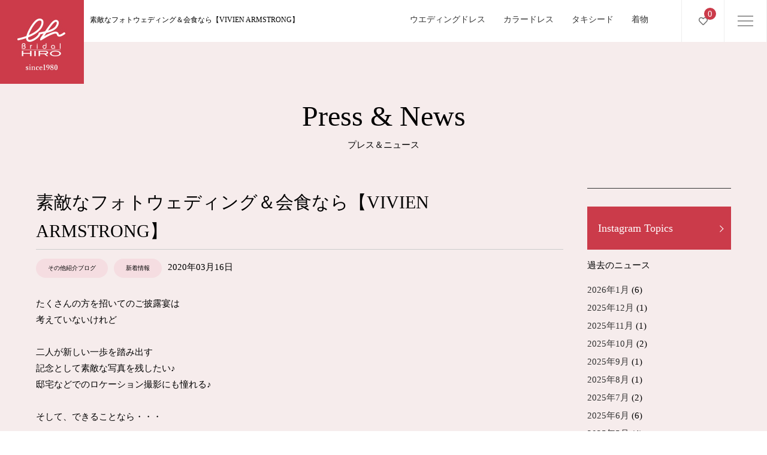

--- FILE ---
content_type: text/html; charset=UTF-8
request_url: https://www.bridal-hiro.com/topics/%E3%83%95%E3%82%A9%E3%83%88%E3%82%A6%E3%82%A7%E3%83%87%E3%82%A3%E3%83%B3%E3%82%B0%EF%BC%86%E4%BC%9A%E9%A3%9F%E3%80%90vivien-armstrong%E3%80%91
body_size: 9863
content:
<!DOCTYPE html>
<html lang="ja">

<head>
	<!-- Google Tag Manager 250924 -->
	<script>
		(function(w, d, s, l, i) {
			w[l] = w[l] || [];
			w[l].push({
				'gtm.start': new Date().getTime(),
				event: 'gtm.js'
			});
			var f = d.getElementsByTagName(s)[0],
				j = d.createElement(s),
				dl = l != 'dataLayer' ? '&l=' + l : '';
			j.async = true;
			j.src =
				'https://www.googletagmanager.com/gtm.js?id=' + i + dl;
			f.parentNode.insertBefore(j, f);
		})(window, document, 'script', 'dataLayer', 'GTM-NVLVQVG5');
	</script>
	<!-- End Google Tag Manager -->

	<meta http-equiv="Content-Type" content="text/html; charset=UTF-8" />

		<title>素敵なフォトウェディング＆会食なら【VIVIEN ARMSTRONG】｜ウェディングドレスレンタルのブライダルヒロ　東京</title>	<meta name="google-site-verification" content="FVCkg5k89geQM_0siGnnoYK-EVQLSjqNY1Aw_bZatVg" />
	<meta name="viewport" content="width=device-width,initial-scale=1.0,user-scalable=no">

	<!-- Google Tag Manager -->
	<script>
		(function(w, d, s, l, i) {
			w[l] = w[l] || [];
			w[l].push({
				'gtm.start': new Date().getTime(),
				event: 'gtm.js'
			});
			var f = d.getElementsByTagName(s)[0],
				j = d.createElement(s),
				dl = l != 'dataLayer' ? '&l=' + l : '';
			j.async = true;
			j.src =
				'https://www.googletagmanager.com/gtm.js?id=' + i + dl;
			f.parentNode.insertBefore(j, f);
		})(window, document, 'script', 'dataLayer', 'GTM-W72QGP9');
	</script>
	<!-- End Google Tag Manager -->

	<link rel="icon" href="https://www.bridal-hiro.com/bhwp/wp-content/themes/bridalhiro2018/img/favicon.ico">
	<link rel="shortcut icon" href="">
	<link rel="stylesheet" type="text/css" media="all" href="https://www.bridal-hiro.com/bhwp/wp-content/themes/bridalhiro2018/css/html5-doctor-reset-stylesheet.css">
	<link rel="stylesheet" type="text/css" media="all" href="https://www.bridal-hiro.com/bhwp/wp-content/themes/bridalhiro2018/css/parts.css">
	<link rel="stylesheet" type="text/css" media="all" href="https://www.bridal-hiro.com/bhwp/wp-content/themes/bridalhiro2018/css/style.css">
	<link rel="stylesheet" type="text/css" media="all" href="https://www.bridal-hiro.com/bhwp/wp-content/themes/bridalhiro2018/css/top.css">
	<link rel="stylesheet" type="text/css" media="all" href="https://www.bridal-hiro.com/bhwp/wp-content/themes/bridalhiro2018/css/contents.css">
			<link rel="stylesheet" type="text/css" media="all" href="https://www.bridal-hiro.com/bhwp/wp-content/themes/bridalhiro2018/css/iziModal.css">
	<link rel="stylesheet" type="text/css" media="all" href="https://www.bridal-hiro.com/bhwp/wp-content/themes/bridalhiro2018/css/pikaday.css">
	<link rel="stylesheet" type="text/css" media="all" href="https://use.fontawesome.com/releases/v5.1.0/css/all.css" integrity="sha384-lKuwvrZot6UHsBSfcMvOkWwlCMgc0TaWr+30HWe3a4ltaBwTZhyTEggF5tJv8tbt" crossorigin="anonymous">
	<link rel="stylesheet" type="text/css" media="all" href="//cdnjs.cloudflare.com/ajax/libs/animate.css/3.2.0/animate.min.css">
	<link rel="pingback" href="https://www.bridal-hiro.com/bhwp/xmlrpc.php" />
		<meta name='robots' content='max-image-preview:large' />
<link rel="alternate" type="application/rss+xml" title="ブランドドレス・ウェディングドレスレンタル東京の貸衣装サロン　| ブライダルHIRO &raquo; 素敵なフォトウェディング＆会食なら【VIVIEN ARMSTRONG】 のコメントのフィード" href="https://www.bridal-hiro.com/topics/%e3%83%95%e3%82%a9%e3%83%88%e3%82%a6%e3%82%a7%e3%83%87%e3%82%a3%e3%83%b3%e3%82%b0%ef%bc%86%e4%bc%9a%e9%a3%9f%e3%80%90vivien-armstrong%e3%80%91/feed" />
<script type="text/javascript">
window._wpemojiSettings = {"baseUrl":"https:\/\/s.w.org\/images\/core\/emoji\/14.0.0\/72x72\/","ext":".png","svgUrl":"https:\/\/s.w.org\/images\/core\/emoji\/14.0.0\/svg\/","svgExt":".svg","source":{"concatemoji":"https:\/\/www.bridal-hiro.com\/bhwp\/wp-includes\/js\/wp-emoji-release.min.js?ver=6.1.9"}};
/*! This file is auto-generated */
!function(e,a,t){var n,r,o,i=a.createElement("canvas"),p=i.getContext&&i.getContext("2d");function s(e,t){var a=String.fromCharCode,e=(p.clearRect(0,0,i.width,i.height),p.fillText(a.apply(this,e),0,0),i.toDataURL());return p.clearRect(0,0,i.width,i.height),p.fillText(a.apply(this,t),0,0),e===i.toDataURL()}function c(e){var t=a.createElement("script");t.src=e,t.defer=t.type="text/javascript",a.getElementsByTagName("head")[0].appendChild(t)}for(o=Array("flag","emoji"),t.supports={everything:!0,everythingExceptFlag:!0},r=0;r<o.length;r++)t.supports[o[r]]=function(e){if(p&&p.fillText)switch(p.textBaseline="top",p.font="600 32px Arial",e){case"flag":return s([127987,65039,8205,9895,65039],[127987,65039,8203,9895,65039])?!1:!s([55356,56826,55356,56819],[55356,56826,8203,55356,56819])&&!s([55356,57332,56128,56423,56128,56418,56128,56421,56128,56430,56128,56423,56128,56447],[55356,57332,8203,56128,56423,8203,56128,56418,8203,56128,56421,8203,56128,56430,8203,56128,56423,8203,56128,56447]);case"emoji":return!s([129777,127995,8205,129778,127999],[129777,127995,8203,129778,127999])}return!1}(o[r]),t.supports.everything=t.supports.everything&&t.supports[o[r]],"flag"!==o[r]&&(t.supports.everythingExceptFlag=t.supports.everythingExceptFlag&&t.supports[o[r]]);t.supports.everythingExceptFlag=t.supports.everythingExceptFlag&&!t.supports.flag,t.DOMReady=!1,t.readyCallback=function(){t.DOMReady=!0},t.supports.everything||(n=function(){t.readyCallback()},a.addEventListener?(a.addEventListener("DOMContentLoaded",n,!1),e.addEventListener("load",n,!1)):(e.attachEvent("onload",n),a.attachEvent("onreadystatechange",function(){"complete"===a.readyState&&t.readyCallback()})),(e=t.source||{}).concatemoji?c(e.concatemoji):e.wpemoji&&e.twemoji&&(c(e.twemoji),c(e.wpemoji)))}(window,document,window._wpemojiSettings);
</script>
<style type="text/css">
img.wp-smiley,
img.emoji {
	display: inline !important;
	border: none !important;
	box-shadow: none !important;
	height: 1em !important;
	width: 1em !important;
	margin: 0 0.07em !important;
	vertical-align: -0.1em !important;
	background: none !important;
	padding: 0 !important;
}
</style>
	<link rel='stylesheet' id='wp-block-library-css' href='https://www.bridal-hiro.com/bhwp/wp-includes/css/dist/block-library/style.min.css?ver=6.1.9' type='text/css' media='all' />
<link rel='stylesheet' id='classic-theme-styles-css' href='https://www.bridal-hiro.com/bhwp/wp-includes/css/classic-themes.min.css?ver=1' type='text/css' media='all' />
<style id='global-styles-inline-css' type='text/css'>
body{--wp--preset--color--black: #000000;--wp--preset--color--cyan-bluish-gray: #abb8c3;--wp--preset--color--white: #ffffff;--wp--preset--color--pale-pink: #f78da7;--wp--preset--color--vivid-red: #cf2e2e;--wp--preset--color--luminous-vivid-orange: #ff6900;--wp--preset--color--luminous-vivid-amber: #fcb900;--wp--preset--color--light-green-cyan: #7bdcb5;--wp--preset--color--vivid-green-cyan: #00d084;--wp--preset--color--pale-cyan-blue: #8ed1fc;--wp--preset--color--vivid-cyan-blue: #0693e3;--wp--preset--color--vivid-purple: #9b51e0;--wp--preset--gradient--vivid-cyan-blue-to-vivid-purple: linear-gradient(135deg,rgba(6,147,227,1) 0%,rgb(155,81,224) 100%);--wp--preset--gradient--light-green-cyan-to-vivid-green-cyan: linear-gradient(135deg,rgb(122,220,180) 0%,rgb(0,208,130) 100%);--wp--preset--gradient--luminous-vivid-amber-to-luminous-vivid-orange: linear-gradient(135deg,rgba(252,185,0,1) 0%,rgba(255,105,0,1) 100%);--wp--preset--gradient--luminous-vivid-orange-to-vivid-red: linear-gradient(135deg,rgba(255,105,0,1) 0%,rgb(207,46,46) 100%);--wp--preset--gradient--very-light-gray-to-cyan-bluish-gray: linear-gradient(135deg,rgb(238,238,238) 0%,rgb(169,184,195) 100%);--wp--preset--gradient--cool-to-warm-spectrum: linear-gradient(135deg,rgb(74,234,220) 0%,rgb(151,120,209) 20%,rgb(207,42,186) 40%,rgb(238,44,130) 60%,rgb(251,105,98) 80%,rgb(254,248,76) 100%);--wp--preset--gradient--blush-light-purple: linear-gradient(135deg,rgb(255,206,236) 0%,rgb(152,150,240) 100%);--wp--preset--gradient--blush-bordeaux: linear-gradient(135deg,rgb(254,205,165) 0%,rgb(254,45,45) 50%,rgb(107,0,62) 100%);--wp--preset--gradient--luminous-dusk: linear-gradient(135deg,rgb(255,203,112) 0%,rgb(199,81,192) 50%,rgb(65,88,208) 100%);--wp--preset--gradient--pale-ocean: linear-gradient(135deg,rgb(255,245,203) 0%,rgb(182,227,212) 50%,rgb(51,167,181) 100%);--wp--preset--gradient--electric-grass: linear-gradient(135deg,rgb(202,248,128) 0%,rgb(113,206,126) 100%);--wp--preset--gradient--midnight: linear-gradient(135deg,rgb(2,3,129) 0%,rgb(40,116,252) 100%);--wp--preset--duotone--dark-grayscale: url('#wp-duotone-dark-grayscale');--wp--preset--duotone--grayscale: url('#wp-duotone-grayscale');--wp--preset--duotone--purple-yellow: url('#wp-duotone-purple-yellow');--wp--preset--duotone--blue-red: url('#wp-duotone-blue-red');--wp--preset--duotone--midnight: url('#wp-duotone-midnight');--wp--preset--duotone--magenta-yellow: url('#wp-duotone-magenta-yellow');--wp--preset--duotone--purple-green: url('#wp-duotone-purple-green');--wp--preset--duotone--blue-orange: url('#wp-duotone-blue-orange');--wp--preset--font-size--small: 13px;--wp--preset--font-size--medium: 20px;--wp--preset--font-size--large: 36px;--wp--preset--font-size--x-large: 42px;--wp--preset--spacing--20: 0.44rem;--wp--preset--spacing--30: 0.67rem;--wp--preset--spacing--40: 1rem;--wp--preset--spacing--50: 1.5rem;--wp--preset--spacing--60: 2.25rem;--wp--preset--spacing--70: 3.38rem;--wp--preset--spacing--80: 5.06rem;}:where(.is-layout-flex){gap: 0.5em;}body .is-layout-flow > .alignleft{float: left;margin-inline-start: 0;margin-inline-end: 2em;}body .is-layout-flow > .alignright{float: right;margin-inline-start: 2em;margin-inline-end: 0;}body .is-layout-flow > .aligncenter{margin-left: auto !important;margin-right: auto !important;}body .is-layout-constrained > .alignleft{float: left;margin-inline-start: 0;margin-inline-end: 2em;}body .is-layout-constrained > .alignright{float: right;margin-inline-start: 2em;margin-inline-end: 0;}body .is-layout-constrained > .aligncenter{margin-left: auto !important;margin-right: auto !important;}body .is-layout-constrained > :where(:not(.alignleft):not(.alignright):not(.alignfull)){max-width: var(--wp--style--global--content-size);margin-left: auto !important;margin-right: auto !important;}body .is-layout-constrained > .alignwide{max-width: var(--wp--style--global--wide-size);}body .is-layout-flex{display: flex;}body .is-layout-flex{flex-wrap: wrap;align-items: center;}body .is-layout-flex > *{margin: 0;}:where(.wp-block-columns.is-layout-flex){gap: 2em;}.has-black-color{color: var(--wp--preset--color--black) !important;}.has-cyan-bluish-gray-color{color: var(--wp--preset--color--cyan-bluish-gray) !important;}.has-white-color{color: var(--wp--preset--color--white) !important;}.has-pale-pink-color{color: var(--wp--preset--color--pale-pink) !important;}.has-vivid-red-color{color: var(--wp--preset--color--vivid-red) !important;}.has-luminous-vivid-orange-color{color: var(--wp--preset--color--luminous-vivid-orange) !important;}.has-luminous-vivid-amber-color{color: var(--wp--preset--color--luminous-vivid-amber) !important;}.has-light-green-cyan-color{color: var(--wp--preset--color--light-green-cyan) !important;}.has-vivid-green-cyan-color{color: var(--wp--preset--color--vivid-green-cyan) !important;}.has-pale-cyan-blue-color{color: var(--wp--preset--color--pale-cyan-blue) !important;}.has-vivid-cyan-blue-color{color: var(--wp--preset--color--vivid-cyan-blue) !important;}.has-vivid-purple-color{color: var(--wp--preset--color--vivid-purple) !important;}.has-black-background-color{background-color: var(--wp--preset--color--black) !important;}.has-cyan-bluish-gray-background-color{background-color: var(--wp--preset--color--cyan-bluish-gray) !important;}.has-white-background-color{background-color: var(--wp--preset--color--white) !important;}.has-pale-pink-background-color{background-color: var(--wp--preset--color--pale-pink) !important;}.has-vivid-red-background-color{background-color: var(--wp--preset--color--vivid-red) !important;}.has-luminous-vivid-orange-background-color{background-color: var(--wp--preset--color--luminous-vivid-orange) !important;}.has-luminous-vivid-amber-background-color{background-color: var(--wp--preset--color--luminous-vivid-amber) !important;}.has-light-green-cyan-background-color{background-color: var(--wp--preset--color--light-green-cyan) !important;}.has-vivid-green-cyan-background-color{background-color: var(--wp--preset--color--vivid-green-cyan) !important;}.has-pale-cyan-blue-background-color{background-color: var(--wp--preset--color--pale-cyan-blue) !important;}.has-vivid-cyan-blue-background-color{background-color: var(--wp--preset--color--vivid-cyan-blue) !important;}.has-vivid-purple-background-color{background-color: var(--wp--preset--color--vivid-purple) !important;}.has-black-border-color{border-color: var(--wp--preset--color--black) !important;}.has-cyan-bluish-gray-border-color{border-color: var(--wp--preset--color--cyan-bluish-gray) !important;}.has-white-border-color{border-color: var(--wp--preset--color--white) !important;}.has-pale-pink-border-color{border-color: var(--wp--preset--color--pale-pink) !important;}.has-vivid-red-border-color{border-color: var(--wp--preset--color--vivid-red) !important;}.has-luminous-vivid-orange-border-color{border-color: var(--wp--preset--color--luminous-vivid-orange) !important;}.has-luminous-vivid-amber-border-color{border-color: var(--wp--preset--color--luminous-vivid-amber) !important;}.has-light-green-cyan-border-color{border-color: var(--wp--preset--color--light-green-cyan) !important;}.has-vivid-green-cyan-border-color{border-color: var(--wp--preset--color--vivid-green-cyan) !important;}.has-pale-cyan-blue-border-color{border-color: var(--wp--preset--color--pale-cyan-blue) !important;}.has-vivid-cyan-blue-border-color{border-color: var(--wp--preset--color--vivid-cyan-blue) !important;}.has-vivid-purple-border-color{border-color: var(--wp--preset--color--vivid-purple) !important;}.has-vivid-cyan-blue-to-vivid-purple-gradient-background{background: var(--wp--preset--gradient--vivid-cyan-blue-to-vivid-purple) !important;}.has-light-green-cyan-to-vivid-green-cyan-gradient-background{background: var(--wp--preset--gradient--light-green-cyan-to-vivid-green-cyan) !important;}.has-luminous-vivid-amber-to-luminous-vivid-orange-gradient-background{background: var(--wp--preset--gradient--luminous-vivid-amber-to-luminous-vivid-orange) !important;}.has-luminous-vivid-orange-to-vivid-red-gradient-background{background: var(--wp--preset--gradient--luminous-vivid-orange-to-vivid-red) !important;}.has-very-light-gray-to-cyan-bluish-gray-gradient-background{background: var(--wp--preset--gradient--very-light-gray-to-cyan-bluish-gray) !important;}.has-cool-to-warm-spectrum-gradient-background{background: var(--wp--preset--gradient--cool-to-warm-spectrum) !important;}.has-blush-light-purple-gradient-background{background: var(--wp--preset--gradient--blush-light-purple) !important;}.has-blush-bordeaux-gradient-background{background: var(--wp--preset--gradient--blush-bordeaux) !important;}.has-luminous-dusk-gradient-background{background: var(--wp--preset--gradient--luminous-dusk) !important;}.has-pale-ocean-gradient-background{background: var(--wp--preset--gradient--pale-ocean) !important;}.has-electric-grass-gradient-background{background: var(--wp--preset--gradient--electric-grass) !important;}.has-midnight-gradient-background{background: var(--wp--preset--gradient--midnight) !important;}.has-small-font-size{font-size: var(--wp--preset--font-size--small) !important;}.has-medium-font-size{font-size: var(--wp--preset--font-size--medium) !important;}.has-large-font-size{font-size: var(--wp--preset--font-size--large) !important;}.has-x-large-font-size{font-size: var(--wp--preset--font-size--x-large) !important;}
.wp-block-navigation a:where(:not(.wp-element-button)){color: inherit;}
:where(.wp-block-columns.is-layout-flex){gap: 2em;}
.wp-block-pullquote{font-size: 1.5em;line-height: 1.6;}
</style>
<link rel='stylesheet' id='wp-pagenavi-css' href='https://www.bridal-hiro.com/bhwp/wp-content/plugins/wp-pagenavi/pagenavi-css.css?ver=2.70' type='text/css' media='all' />
<script type='text/javascript' src='https://www.bridal-hiro.com/bhwp/wp-includes/js/jquery/jquery.min.js?ver=3.6.1' id='jquery-core-js'></script>
<script type='text/javascript' src='https://www.bridal-hiro.com/bhwp/wp-includes/js/jquery/jquery-migrate.min.js?ver=3.3.2' id='jquery-migrate-js'></script>
<script type='text/javascript' src='https://www.bridal-hiro.com/bhwp/wp-content/themes/bridalhiro2018/js/bridalhiro.js?ver=6.1.9' id='bridalhiro-js'></script>
<link rel="https://api.w.org/" href="https://www.bridal-hiro.com/wp-json/" /><link rel="alternate" type="application/json" href="https://www.bridal-hiro.com/wp-json/wp/v2/posts/9102" /><link rel="alternate" type="application/json+oembed" href="https://www.bridal-hiro.com/wp-json/oembed/1.0/embed?url=https%3A%2F%2Fwww.bridal-hiro.com%2Ftopics%2F%25e3%2583%2595%25e3%2582%25a9%25e3%2583%2588%25e3%2582%25a6%25e3%2582%25a7%25e3%2583%2587%25e3%2582%25a3%25e3%2583%25b3%25e3%2582%25b0%25ef%25bc%2586%25e4%25bc%259a%25e9%25a3%259f%25e3%2580%2590vivien-armstrong%25e3%2580%2591" />
<link rel="alternate" type="text/xml+oembed" href="https://www.bridal-hiro.com/wp-json/oembed/1.0/embed?url=https%3A%2F%2Fwww.bridal-hiro.com%2Ftopics%2F%25e3%2583%2595%25e3%2582%25a9%25e3%2583%2588%25e3%2582%25a6%25e3%2582%25a7%25e3%2583%2587%25e3%2582%25a3%25e3%2583%25b3%25e3%2582%25b0%25ef%25bc%2586%25e4%25bc%259a%25e9%25a3%259f%25e3%2580%2590vivien-armstrong%25e3%2580%2591&#038;format=xml" />
<link rel="icon" href="https://www.bridal-hiro.com/bhwp/wp-content/uploads/2020/10/cropped-favicon-4-32x32.jpg" sizes="32x32" />
<link rel="icon" href="https://www.bridal-hiro.com/bhwp/wp-content/uploads/2020/10/cropped-favicon-4-192x192.jpg" sizes="192x192" />
<link rel="apple-touch-icon" href="https://www.bridal-hiro.com/bhwp/wp-content/uploads/2020/10/cropped-favicon-4-180x180.jpg" />
<meta name="msapplication-TileImage" content="https://www.bridal-hiro.com/bhwp/wp-content/uploads/2020/10/cropped-favicon-4-270x270.jpg" />

	<script src="https://ajax.googleapis.com/ajax/libs/jquery/3.5.1/jquery.min.js"></script>
	<script src="https://www.bridal-hiro.com/bhwp/wp-content/themes/bridalhiro2018/js/Groject.ImageSwitch.yui.js"></script>
	<script src="https://www.bridal-hiro.com/bhwp/wp-content/themes/bridalhiro2018/js/iziModal.min.js"></script>
	<script src="https://www.bridal-hiro.com/bhwp/wp-content/themes/bridalhiro2018/js/jquery.matchHeight.js"></script>
	<script src="https://www.bridal-hiro.com/bhwp/wp-content/themes/bridalhiro2018/js/module.js"></script>
	<link rel="SHORTCUT ICON" href="https://www.bridal-hiro.com/bhwp/wp-content/themes/bridalhiro2018/img/favicon.ico">
	<meta name="google-site-verification" content="eMFrJJ8Ii3FFxgn2fbmePva6UgdNL-sGOYNzTIr5PNU" />

	<!-- Meta Pixel Code -->
	<script>
		! function(f, b, e, v, n, t, s) {
			if (f.fbq) return;
			n = f.fbq = function() {
				n.callMethod ? n.callMethod.apply(n, arguments) : n.queue.push(arguments)
			};
			if (!f._fbq) f._fbq = n;
			n.push = n;
			n.loaded = !0;
			n.version = '2.0';
			n.queue = [];
			t = b.createElement(e);
			t.async = !0;
			t.src = v;
			s = b.getElementsByTagName(e)[0];
			s.parentNode.insertBefore(t, s)
		}(window, document, 'script', 'https://connect.facebook.net/en_US/fbevents.js');
		fbq('init', '1221244300017020');
		fbq('track', 'PageView');
	</script>
	<noscript><img height="1" width="1" style="display:none" src="https://www.facebook.com/tr?id=1221244300017020&ev=PageView&noscript=1" /></noscript>
	<!-- End Meta Pixel Code -->
</head>

<body data-rsssl=1 id="<br />
<b>Warning</b>:  Undefined variable $bodyId in <b>/home/bridalhiro/public_html/bhwp/wp-content/themes/bridalhiro2018/header.php</b> on line <b>245</b><br />
">
	<!-- Google Tag Manager (noscript) 250924 -->
	<noscript><iframe src="https://www.googletagmanager.com/ns.html?id=GTM-NVLVQVG5"
			height="0" width="0" style="display:none;visibility:hidden"></iframe></noscript>
	<!-- End Google Tag Manager (noscript) -->

	<!-- Google Tag Manager (noscript) -->
	<noscript><iframe src="https://www.googletagmanager.com/ns.html?id=GTM-W72QGP9"
			height="0" width="0" style="display:none;visibility:hidden"></iframe></noscript>
	<!-- End Google Tag Manager (noscript) -->
	<header id="header-global">
		<div class="cont-header">
			<p class="logo"><a href="https://www.bridal-hiro.com"><img src="https://www.bridal-hiro.com/bhwp/wp-content/themes/bridalhiro2018/img/logo_hiro.jpg" alt="株式会社ブライダルHIRO"></a></p>
			<h1>素敵なフォトウェディング＆会食なら【VIVIEN ARMSTRONG】</h1>			<div class="menu-container">
				<nav class="menu">
					<ul class="nav-main">
						<li><a href="https://www.bridal-hiro.com/wedding">ウエディングドレス</a></li>
						<li><a href="https://www.bridal-hiro.com/color">カラードレス</a></li>
						<li><a href="https://www.bridal-hiro.com/items#item-tuxedo">タキシード</a></li>
						<li><a href="javascript:void(0)">着物</a>
							<div class="mega-menu">
								<div class="inner">
									<p>お着物は、3,000着のお取扱いがございます。</p>
									<ul>
										<li><a href="https://www.bridal-hiro.com/waso/shiromuku"><img src="https://www.bridal-hiro.com/bhwp/wp-content/themes/bridalhiro2018/img/thumb_header_shiromuku.jpg"><span>白無垢</span></a></li>
										<li><a href="https://www.bridal-hiro.com/waso/irouchikake"><img src="https://www.bridal-hiro.com/bhwp/wp-content/themes/bridalhiro2018/img/thumb_header_uchikake.jpg"><span>色打掛</span></a></li>
										<li><a href="https://www.bridal-hiro.com/waso/furisode"><img src="https://www.bridal-hiro.com/bhwp/wp-content/themes/bridalhiro2018/img/thumb_header_furisode.jpg"><span>振袖</span></a></li>
										<li><a href="https://www.bridal-hiro.com/items#item-kimono"><img src="https://www.bridal-hiro.com/bhwp/wp-content/themes/bridalhiro2018/img/thumb_header_tomesode.jpg"><span>留袖</span></a></li>
										<li><a href="https://www.bridal-hiro.com/items#item-celemony"><img src="https://www.bridal-hiro.com/bhwp/wp-content/themes/bridalhiro2018/img/thumb_header_houmongi.jpg"><span>訪問着</span></a></li>
										<li><a href="https://www.bridal-hiro.com/items#item-celemony"><img src="https://www.bridal-hiro.com/bhwp/wp-content/themes/bridalhiro2018/img/thumb_header_ceremony.jpg"><span>入学式 卒業式</span></a></li>
									</ul>
								</div>
							</div>
						</li>
					</ul>
					<ul class="nav-sub">
						<li class="tel">
							<a href="tel:03-3713-5533" onclick="ga('send', 'event', 'telcategory', 'telaction');" class="icon-fav"><i class="fas fa-phone"></i></a>
						</li>
						<li class="like">
							<a href="https://www.bridal-hiro.com/keeplist" class="icon-fav"><i class="far fa-heart"></i><span>0</span></a>
						</li>
						<li>
							<a href="javascript:void(0)" class="btn-submenu" data-iziModal-open=".iziModal">
								<i class="icon-menu">
									<span></span>
									<span></span>
									<span></span>
								</i>
							</a>
						</li>
					</ul>
				</nav>
			</div>
		</div>
	</header>
	<div class="nav-modal">
		<div class="cont-modal demo demo02 switch">
			<div class="cont-modal-inner">
				<ul class="nav-modal-info">
					<li>
						<ul>
							<li><a href="https://www.bridal-hiro.com/reservation" class="btn btn-red">来店予約</a></li>
							<li><a href="https://www.bridal-hiro.com/contact" class="btn btn-russet">お問い合わせ</a></li>
						</ul>
					</li>
					<li class="tel"><a href="tel:03-3713-5533" onclick="ga('send', 'event', 'telcategory', 'telaction');"><span>03-3713-5533</span></a></li>
				</ul>
				<ul class="nav-modal-main">
					<li><a href="https://www.bridal-hiro.com/wedding"><span>ウエディングドレス</span></a></li>
					<li><a href="https://www.bridal-hiro.com/color"><span>カラードレス</span></a></li>
					<li><a href="https://www.bridal-hiro.com/items#item-tuxedo"><span>タキシード</span></a></li>
					<li><a class="menu"><span>着物</span></a>
						<ul class="child">

							<li><a href="https://www.bridal-hiro.com/waso/shiromuku">白無垢</a></li>
							<li><a href="https://www.bridal-hiro.com/waso/irouchikake">色打掛</a></li>
							<li><a href="https://www.bridal-hiro.com/waso/furisode">振袖</a></li>
							<li><a href="https://www.bridal-hiro.com/items#item-kimono">留袖</a></li>
							<li><a href="https://www.bridal-hiro.com/items#item-celemony">訪問着</a></li>
							<li><a href="https://www.bridal-hiro.com/items#item-celemony">入学式 卒業式</a></li>
						</ul>
					</li>
					<li><a href="https://www.bridal-hiro.com/items#item-family"><span>親族衣裳</span></a></li>
				</ul>
				<div class="nav-modal-sub">
					<ul>
						<li><a href="https://www.bridal-hiro.com/rentalplan">レンタルプラン</a></li>
						<li><a href="https://www.bridal-hiro.com/%e5%85%88%e8%bc%a9%e8%8a%b1%e5%ab%81%e6%a7%98%e3%81%94%e7%b4%b9%e4%bb%8b">先輩花嫁ご紹介</a></li>
						<li><a href="https://www.bridal-hiro.com/items">取扱商品</a></li>
						<li><a href="https://www.bridal-hiro.com/sellyourdress">ドレス・着物買取</a></li>
					</ul>
					<ul>
						<li><a href="https://www.bridal-hiro.com/shopinfo">サロン紹介</a></li>
						<li><a href="https://www.bridal-hiro.com/news">プレス＆ニュース</a></li>
												<li><a href="https://www.bridal-hiro.com/recruit">採用情報</a></li>
						<li><a href="https://www.bridal-hiro.com/privacy">プライバシーポリシー</a></li>
					</ul>
				</div>
			</div>
			<a href="javascript:void(0)" data-izimodal-close="" class="close">Close<i class="fas fa-times"></i></a>
		</div>
	</div><div class="cont-main cont-second">
<div class="cont-secondary">
<h2>Press & News<span>プレス＆ニュース</span></h2><div class="cont-news-index">
<div class="news-main">
<article>
<h3>
	素敵なフォトウェディング＆会食なら【VIVIEN ARMSTRONG】</h3>
<p class="date">
<span>その他紹介ブログ</span><span>新着情報</span>2020年03月16日</p>
<div class="body">

<p>たくさんの方を招いてのご披露宴は<br>考えていないけれど<br><br>二人が新しい一歩を踏み出す<br>記念として素敵な写真を残したい♪<br>邸宅などでのロケーション撮影にも憧れる♪<br><br>そして、できることなら・・・<br><br>感謝の気持ちを込めて<br>両親や兄弟、親しい友人だけでも招いて<br>ウェディングドレスを着たまま<br>会食ができたらいいな♡<br><br>最近、そんなお気持ちをお持ちの<br>花嫁様も増えていらっしゃいます。</p>



<figure class="wp-block-image"><img decoding="async" width="1024" height="461" src="https://www.bridal-hiro.com/bhwp/wp-content/uploads/2019/08/001-e1506751264681-1024x461.jpg" alt="" class="wp-image-8095" srcset="https://www.bridal-hiro.com/bhwp/wp-content/uploads/2019/08/001-e1506751264681-1024x461.jpg 1024w, https://www.bridal-hiro.com/bhwp/wp-content/uploads/2019/08/001-e1506751264681-300x135.jpg 300w, https://www.bridal-hiro.com/bhwp/wp-content/uploads/2019/08/001-e1506751264681-768x346.jpg 768w, https://www.bridal-hiro.com/bhwp/wp-content/uploads/2019/08/001-e1506751264681.jpg 2000w" sizes="(max-width: 1024px) 100vw, 1024px" /></figure>



<p>そこで・・・<br><br>都内近郊の邸宅でのロケーション撮影や<br>撮影後そのまま邸宅で会食が出来るプランなど<br>多彩なご提案で花嫁様の思いを叶えてくれる<br><a href="https://www.vivienarmstrong.com/">【 </a><strong><a href="https://www.vivienarmstrong.com/">VIVIEN ARMSTRONG</a></strong><a href="https://www.vivienarmstrong.com/"> 】</a>さんを<br>ご紹介させて頂きます。<br></p>



<figure class="wp-block-image"><img decoding="async" loading="lazy" width="1024" height="724" src="https://www.bridal-hiro.com/bhwp/wp-content/uploads/2020/03/f4b4bef27c3be57a0a5e7905b0135cc2-1024x724.jpg" alt="" class="wp-image-9112" srcset="https://www.bridal-hiro.com/bhwp/wp-content/uploads/2020/03/f4b4bef27c3be57a0a5e7905b0135cc2-1024x724.jpg 1024w, https://www.bridal-hiro.com/bhwp/wp-content/uploads/2020/03/f4b4bef27c3be57a0a5e7905b0135cc2-300x212.jpg 300w, https://www.bridal-hiro.com/bhwp/wp-content/uploads/2020/03/f4b4bef27c3be57a0a5e7905b0135cc2-768x543.jpg 768w" sizes="(max-width: 1024px) 100vw, 1024px" /></figure>



<figure class="wp-block-image"><img decoding="async" loading="lazy" width="1024" height="724" src="https://www.bridal-hiro.com/bhwp/wp-content/uploads/2020/03/p1_p2-1-1024x724.jpg" alt="" class="wp-image-9110" srcset="https://www.bridal-hiro.com/bhwp/wp-content/uploads/2020/03/p1_p2-1-1024x724.jpg 1024w, https://www.bridal-hiro.com/bhwp/wp-content/uploads/2020/03/p1_p2-1-300x212.jpg 300w, https://www.bridal-hiro.com/bhwp/wp-content/uploads/2020/03/p1_p2-1-768x543.jpg 768w" sizes="(max-width: 1024px) 100vw, 1024px" /></figure>



<figure class="wp-block-image"><img decoding="async" loading="lazy" width="1024" height="724" src="https://www.bridal-hiro.com/bhwp/wp-content/uploads/2020/03/p3_p4-1024x724.jpg" alt="" class="wp-image-9111" srcset="https://www.bridal-hiro.com/bhwp/wp-content/uploads/2020/03/p3_p4-1024x724.jpg 1024w, https://www.bridal-hiro.com/bhwp/wp-content/uploads/2020/03/p3_p4-300x212.jpg 300w, https://www.bridal-hiro.com/bhwp/wp-content/uploads/2020/03/p3_p4-768x543.jpg 768w" sizes="(max-width: 1024px) 100vw, 1024px" /></figure>



<p>当店のお衣装をご利用いただく予定の花嫁様には<br>ヴィヴィアン・アームストロングさんにて<br>特別な割引プランもご用意いただいております♪<br><br><strong>【VIVIEN ARMSTRONG】さんの<br>ホームページはコチラ↓↓↓<br></strong><a href="https://www.vivienarmstrong.com/meal/"><strong>https://www.vivienarmstrong.com/meal/</strong></a><strong> </strong><a href="https://www.vivienarmstrong.com/meal/"></a></p>



<p>ブライダルヒロではお衣装選びのサポートはもちろん<br>安心してお任せできるカメラマンさんや<br>ヘアメイクさんのご紹介も承っております。<br><br>ご来店のご予約、お問い合わせはお気軽に・・・<br><a href="https://www.bridal-hiro.com/reservation"><strong>https://www.bridal-hiro.com/reservation</strong></a><strong> </strong><br>TEL　03-3713-5533　10時～19時(水曜日定休)<br></p>
</div>
</article>
<div class="pagination">
<ul>
<li><a href="https://www.bridal-hiro.com/topics/ana%e3%82%a4%e3%83%b3%e3%82%bf%e3%83%bc%e3%82%b3%e3%83%b3%e3%83%81%e3%83%8d%e3%83%b3%e3%82%bf%e3%83%ab%e3%83%9b%e3%83%86%e3%83%ab%e6%9d%b1%e4%ba%ac-%e2%99%a1%e5%85%88%e8%bc%a9%e8%8a%b1%e5%ab%81" class="prev"><i></i><span>PREV</span></a></li>
<li><a href="https://www.bridal-hiro.com/topics" class="list"><i></i><span>BACK TO LIST</span></a></li>
<li><a href="https://www.bridal-hiro.com/topics/%e6%9d%b1%e4%ba%ac%e6%9c%83%e8%88%98%e2%99%a1%e5%85%88%e8%bc%a9%e8%8a%b1%e5%ab%81%e6%a7%98" class="next"><span>NEXT</span><i></i></a></li>
</ul>
</div>
</div>
<div class="news-side">

<a class="btn btn-red" href="https://www.bridal-hiro.com/instagram">Instagram Topics</a>
<p>過去のニュース</p>
<ul>
	<li><a href='https://www.bridal-hiro.com/2026/01'>2026年1月</a>&nbsp;(6)</li>
	<li><a href='https://www.bridal-hiro.com/2025/12'>2025年12月</a>&nbsp;(1)</li>
	<li><a href='https://www.bridal-hiro.com/2025/11'>2025年11月</a>&nbsp;(1)</li>
	<li><a href='https://www.bridal-hiro.com/2025/10'>2025年10月</a>&nbsp;(2)</li>
	<li><a href='https://www.bridal-hiro.com/2025/09'>2025年9月</a>&nbsp;(1)</li>
	<li><a href='https://www.bridal-hiro.com/2025/08'>2025年8月</a>&nbsp;(1)</li>
	<li><a href='https://www.bridal-hiro.com/2025/07'>2025年7月</a>&nbsp;(2)</li>
	<li><a href='https://www.bridal-hiro.com/2025/06'>2025年6月</a>&nbsp;(6)</li>
	<li><a href='https://www.bridal-hiro.com/2025/05'>2025年5月</a>&nbsp;(4)</li>
	<li><a href='https://www.bridal-hiro.com/2025/02'>2025年2月</a>&nbsp;(4)</li>
	<li><a href='https://www.bridal-hiro.com/2025/01'>2025年1月</a>&nbsp;(3)</li>
	<li><a href='https://www.bridal-hiro.com/2024/11'>2024年11月</a>&nbsp;(5)</li>
	<li><a href='https://www.bridal-hiro.com/2024/10'>2024年10月</a>&nbsp;(2)</li>
	<li><a href='https://www.bridal-hiro.com/2024/07'>2024年7月</a>&nbsp;(3)</li>
	<li><a href='https://www.bridal-hiro.com/2024/05'>2024年5月</a>&nbsp;(4)</li>
	<li><a href='https://www.bridal-hiro.com/2024/04'>2024年4月</a>&nbsp;(1)</li>
	<li><a href='https://www.bridal-hiro.com/2024/03'>2024年3月</a>&nbsp;(3)</li>
	<li><a href='https://www.bridal-hiro.com/2024/02'>2024年2月</a>&nbsp;(7)</li>
	<li><a href='https://www.bridal-hiro.com/2023/12'>2023年12月</a>&nbsp;(3)</li>
	<li><a href='https://www.bridal-hiro.com/2023/11'>2023年11月</a>&nbsp;(1)</li>
	<li><a href='https://www.bridal-hiro.com/2023/10'>2023年10月</a>&nbsp;(2)</li>
	<li><a href='https://www.bridal-hiro.com/2023/09'>2023年9月</a>&nbsp;(2)</li>
	<li><a href='https://www.bridal-hiro.com/2023/08'>2023年8月</a>&nbsp;(1)</li>
	<li><a href='https://www.bridal-hiro.com/2023/07'>2023年7月</a>&nbsp;(4)</li>
	<li><a href='https://www.bridal-hiro.com/2023/06'>2023年6月</a>&nbsp;(2)</li>
	<li><a href='https://www.bridal-hiro.com/2023/04'>2023年4月</a>&nbsp;(4)</li>
	<li><a href='https://www.bridal-hiro.com/2023/03'>2023年3月</a>&nbsp;(1)</li>
	<li><a href='https://www.bridal-hiro.com/2023/02'>2023年2月</a>&nbsp;(1)</li>
	<li><a href='https://www.bridal-hiro.com/2023/01'>2023年1月</a>&nbsp;(4)</li>
	<li><a href='https://www.bridal-hiro.com/2022/12'>2022年12月</a>&nbsp;(5)</li>
	<li><a href='https://www.bridal-hiro.com/2022/10'>2022年10月</a>&nbsp;(2)</li>
	<li><a href='https://www.bridal-hiro.com/2022/09'>2022年9月</a>&nbsp;(1)</li>
	<li><a href='https://www.bridal-hiro.com/2022/08'>2022年8月</a>&nbsp;(2)</li>
	<li><a href='https://www.bridal-hiro.com/2022/07'>2022年7月</a>&nbsp;(6)</li>
	<li><a href='https://www.bridal-hiro.com/2022/06'>2022年6月</a>&nbsp;(1)</li>
	<li><a href='https://www.bridal-hiro.com/2022/05'>2022年5月</a>&nbsp;(2)</li>
	<li><a href='https://www.bridal-hiro.com/2022/04'>2022年4月</a>&nbsp;(3)</li>
	<li><a href='https://www.bridal-hiro.com/2022/02'>2022年2月</a>&nbsp;(5)</li>
	<li><a href='https://www.bridal-hiro.com/2022/01'>2022年1月</a>&nbsp;(1)</li>
	<li><a href='https://www.bridal-hiro.com/2021/12'>2021年12月</a>&nbsp;(1)</li>
	<li><a href='https://www.bridal-hiro.com/2021/11'>2021年11月</a>&nbsp;(1)</li>
	<li><a href='https://www.bridal-hiro.com/2021/10'>2021年10月</a>&nbsp;(7)</li>
	<li><a href='https://www.bridal-hiro.com/2021/09'>2021年9月</a>&nbsp;(1)</li>
	<li><a href='https://www.bridal-hiro.com/2021/08'>2021年8月</a>&nbsp;(4)</li>
	<li><a href='https://www.bridal-hiro.com/2021/07'>2021年7月</a>&nbsp;(2)</li>
	<li><a href='https://www.bridal-hiro.com/2021/06'>2021年6月</a>&nbsp;(2)</li>
	<li><a href='https://www.bridal-hiro.com/2021/05'>2021年5月</a>&nbsp;(1)</li>
	<li><a href='https://www.bridal-hiro.com/2021/04'>2021年4月</a>&nbsp;(1)</li>
	<li><a href='https://www.bridal-hiro.com/2021/03'>2021年3月</a>&nbsp;(3)</li>
	<li><a href='https://www.bridal-hiro.com/2021/02'>2021年2月</a>&nbsp;(3)</li>
	<li><a href='https://www.bridal-hiro.com/2021/01'>2021年1月</a>&nbsp;(3)</li>
	<li><a href='https://www.bridal-hiro.com/2020/12'>2020年12月</a>&nbsp;(3)</li>
	<li><a href='https://www.bridal-hiro.com/2020/11'>2020年11月</a>&nbsp;(2)</li>
	<li><a href='https://www.bridal-hiro.com/2020/10'>2020年10月</a>&nbsp;(3)</li>
	<li><a href='https://www.bridal-hiro.com/2020/09'>2020年9月</a>&nbsp;(2)</li>
	<li><a href='https://www.bridal-hiro.com/2020/08'>2020年8月</a>&nbsp;(1)</li>
	<li><a href='https://www.bridal-hiro.com/2020/07'>2020年7月</a>&nbsp;(1)</li>
	<li><a href='https://www.bridal-hiro.com/2020/06'>2020年6月</a>&nbsp;(2)</li>
	<li><a href='https://www.bridal-hiro.com/2020/05'>2020年5月</a>&nbsp;(1)</li>
	<li><a href='https://www.bridal-hiro.com/2020/04'>2020年4月</a>&nbsp;(2)</li>
	<li><a href='https://www.bridal-hiro.com/2020/03'>2020年3月</a>&nbsp;(4)</li>
	<li><a href='https://www.bridal-hiro.com/2020/02'>2020年2月</a>&nbsp;(3)</li>
	<li><a href='https://www.bridal-hiro.com/2020/01'>2020年1月</a>&nbsp;(2)</li>
	<li><a href='https://www.bridal-hiro.com/2019/12'>2019年12月</a>&nbsp;(4)</li>
	<li><a href='https://www.bridal-hiro.com/2019/11'>2019年11月</a>&nbsp;(5)</li>
	<li><a href='https://www.bridal-hiro.com/2019/08'>2019年8月</a>&nbsp;(1)</li>
	<li><a href='https://www.bridal-hiro.com/2019/07'>2019年7月</a>&nbsp;(4)</li>
	<li><a href='https://www.bridal-hiro.com/2019/06'>2019年6月</a>&nbsp;(6)</li>
	<li><a href='https://www.bridal-hiro.com/2019/04'>2019年4月</a>&nbsp;(1)</li>
	<li><a href='https://www.bridal-hiro.com/2018/10'>2018年10月</a>&nbsp;(1)</li>
	<li><a href='https://www.bridal-hiro.com/2018/07'>2018年7月</a>&nbsp;(5)</li>
	<li><a href='https://www.bridal-hiro.com/2018/06'>2018年6月</a>&nbsp;(1)</li>
	<li><a href='https://www.bridal-hiro.com/2018/02'>2018年2月</a>&nbsp;(1)</li>
	<li><a href='https://www.bridal-hiro.com/2017/12'>2017年12月</a>&nbsp;(1)</li>
	<li><a href='https://www.bridal-hiro.com/2017/11'>2017年11月</a>&nbsp;(3)</li>
	<li><a href='https://www.bridal-hiro.com/2017/07'>2017年7月</a>&nbsp;(2)</li>
	<li><a href='https://www.bridal-hiro.com/2017/06'>2017年6月</a>&nbsp;(1)</li>
	<li><a href='https://www.bridal-hiro.com/2017/04'>2017年4月</a>&nbsp;(1)</li>
	<li><a href='https://www.bridal-hiro.com/2017/03'>2017年3月</a>&nbsp;(1)</li>
	<li><a href='https://www.bridal-hiro.com/2016/11'>2016年11月</a>&nbsp;(1)</li>
	<li><a href='https://www.bridal-hiro.com/2016/10'>2016年10月</a>&nbsp;(1)</li>
	<li><a href='https://www.bridal-hiro.com/2016/07'>2016年7月</a>&nbsp;(1)</li>
	<li><a href='https://www.bridal-hiro.com/2016/05'>2016年5月</a>&nbsp;(1)</li>
	<li><a href='https://www.bridal-hiro.com/2016/04'>2016年4月</a>&nbsp;(1)</li>
	<li><a href='https://www.bridal-hiro.com/2016/02'>2016年2月</a>&nbsp;(1)</li>
	<li><a href='https://www.bridal-hiro.com/2016/01'>2016年1月</a>&nbsp;(4)</li>
	<li><a href='https://www.bridal-hiro.com/2015/12'>2015年12月</a>&nbsp;(1)</li>
	<li><a href='https://www.bridal-hiro.com/2015/07'>2015年7月</a>&nbsp;(2)</li>
	<li><a href='https://www.bridal-hiro.com/2015/06'>2015年6月</a>&nbsp;(1)</li>
	<li><a href='https://www.bridal-hiro.com/2015/04'>2015年4月</a>&nbsp;(1)</li>
	<li><a href='https://www.bridal-hiro.com/2015/01'>2015年1月</a>&nbsp;(1)</li>
	<li><a href='https://www.bridal-hiro.com/2014/12'>2014年12月</a>&nbsp;(1)</li>
	<li><a href='https://www.bridal-hiro.com/2014/04'>2014年4月</a>&nbsp;(1)</li>
</ul>
</div></div>
</div>
</div>
<footer id="footer-global">
<div class="cont-primary cont-footer">
<div class="footer-main">
<div class="info-footer">
<p><a href="https://www.bridal-hiro.com"><img src="https://www.bridal-hiro.com/bhwp/wp-content/themes/bridalhiro2018/img/logo_hiro.jpg" alt="株式会社ブライダルHIRO"></a></p>
<dl>
<dt>株式会社ブライダルHIRO</dt>
<dd>東京都目黒区碑文谷5-2-5 3Ｆ<br/>TEL：<a href="tel:03-3713-5533" onclick="ga('send', 'event', 'telcategory', 'telaction');">03-3713-5533</a><br/>営業時間：平日11:00～19:00、土日祝9:00～19:00 <br/>定休日：水曜日</dd>
</dl>
</div>
<nav class="nav-footer">
<ul>
<li><a href="https://www.bridal-hiro.com/wedding">ウエディングドレス</a></li>
<li><a href="https://www.bridal-hiro.com/color">カラードレス</a></li>
<li><a href="https://www.bridal-hiro.com/items#item-tuxedo">タキシード</a></li>
<li><a href="https://www.bridal-hiro.com/waso">着物</a></li>
<li><a href="https://www.bridal-hiro.com/items#item-family">親族衣裳</a></li>
</ul>
<ul>
<li><a href="https://www.bridal-hiro.com/rentalplan">レンタルプラン</a></li>
<li><a href="https://www.bridal-hiro.com/%e5%85%88%e8%bc%a9%e8%8a%b1%e5%ab%81%e6%a7%98%e3%81%94%e7%b4%b9%e4%bb%8b">先輩花嫁ご紹介</a></li>
<li><a href="https://www.bridal-hiro.com/items">取扱商品</a></li>
<li><a href="https://www.bridal-hiro.com/sellyourdress">ドレス・着物買取</a></li>
</ul>
<ul>
<li><a href="https://www.bridal-hiro.com/shopinfo">サロン紹介</a></li>
<li><a href="https://www.bridal-hiro.com/news">プレス＆ニュース</a></li>
<li><a href="https://www.bridal-hiro.com/recruit">採用情報</a></li>
<li><a href="https://www.bridal-hiro.com/privacy">プライバシーポリシー</a></li>
<li><a href="https://www.bridal-hiro.com/reservation">来店予約フォーム</a></li>
<li><a href="https://www.bridal-hiro.com/contact">お問い合わせ</a></li>
</ul>
</nav>
</div>
<div class="footer-sub">
<ul class="icons_sns">
<li><a href="https://www.instagram.com/bridal_hiro_tokyo/" target="_blank"><i class="fab fa-instagram fa-lg"></i></a></li>
<li><a href="https://www.facebook.com/%E3%83%96%E3%83%A9%E3%82%A4%E3%83%80%E3%83%ABhiro-743007599123090/" target="_blank"><i class="fab fa-facebook-f fa-lg"></i></a></li>
</ul>
<p class="copyright">Copyright &copy; BRIDAL HIRO. all rights reserved.</p>
</div>
</div>
</footer>
<!--/ footer-->
</body>
</html>

--- FILE ---
content_type: text/css
request_url: https://www.bridal-hiro.com/bhwp/wp-content/themes/bridalhiro2018/css/style.css
body_size: 2808
content:
@charset "UTF-8";
/* ===================================================================
CSS information

 file name  :base.css
 style info :共通のスタイル指定(ヘッダー、フッターなど)
=================================================================== */

* html,body{
	font-family: "ヒラギノ明朝 ProN W6", "HiraMinProN-W6", "HG明朝E", "ＭＳ Ｐ明朝", "MS PMincho", "MS 明朝", serif;
	font-family: Georgia,游明朝,"Yu Mincho",YuMincho,"Hiragino Mincho ProN",HGS明朝E,メイリオ,Meiryo,serif;
	font-family: "Times New Roman", "游明朝", YuMincho,"ヒラギノ明朝 Pr6 W6","Hiragino Mincho Pro", "HGS明朝E", "ＭＳ Ｐ明朝","MS PMincho","メイリオ",Meiryo, serif;
}

/* ===================================================================
共通
=================================================================== */
.cont-primary,
.cont-tertiary,
.cont-secondary{margin: 0 auto;}
.cont-main{
	margin-top: 70px;
}
@media (min-width: 769px) {/*PC*/
	.cont-primary{
		max-width: 1400px;
		width: calc(100% - 60px);
	}
	.cont-secondary{
		max-width: 1160px;
		width: calc(100% - 60px);
	}
	.cont-tertiary{
		max-width: 1000px;
		width: calc(100% - 60px);
	}
	
	
	.cont-main{
		min-width: 1160px;
	}
}
@media (max-width: 768px) {/*SP*/
	.cont-primary{
		max-width: 1400px;
		width: calc(100% - 20px);
	}
	.cont-secondary{
		max-width: 1160px;
		width: calc(100% - 20px);
	}
	.cont-tertiary{
		max-width: 1000px;
		width: calc(100% - 20px);
	}
	.cont-main{
		margin-top: 50px;
	}
}
/* =================================================================== 
ヘッダー
=================================================================== */
.cont-header{
	max-width: 1400px;
	margin: 0 auto;
}

#header-global {
    position: fixed;
    width: 100%;
    margin: 0 auto;
    line-height: 1;
    background-color: #fff;
	margin-top: -70px;
	z-index: 100;
}
#header-global:after {
    content: "";
    display: block;
    height: 1px;
    width: 100%;
    margin: 30px auto 0;
}
/* transition */
#header-global,
#header-global:after,
#header-global .logo,
#header-global h1,
#global-nav ul li,
#global-nav ul li a {
    transition: all 0.3s ease;
    -webkit-transition: all 0.3s ease;
    -moz-transition: all 0.3s ease;
    -o-transition: all 0.3s ease;
}
/* Fixed */
#header-global.fixed-header {background: rgba(255,255,255,.7);}
#header-global.fixed-header:after {
    width: 100%;
    margin-top: 20px;
}
#header-global .logo{
	width: 140px;
	height: 140px;
	position: absolute;
	top: 0;
	z-index: 10;
}
#header-global h1{
	position: absolute;
	top: 27px;
	margin-left: 150px;
	z-index: 10;
	font-weight: normal;
	font-size: 12px;

}
#header-global.fixed-header .logo {width: 70px;height: 70px;}
#header-global.fixed-header h1 {margin-left: 80px;}
@media (min-width: 769px) {/*PC*/
	.cont-header{
		min-width: 1160px;
	}
}
@media (max-width: 768px) {/*SP*/
	#header-global{
		margin-top: -50px;
	}
	#header-global .logo{
		width: 70px;
	}
	#header-global h1{
		display: none;
	}
}
/* ================メインメニュー================== */
#header-global .menu-container{float: right;}
#header-global .menu-container nav ul{float: left;}
#header-global .menu-container nav ul:after{content: "";clear: both;}
#header-global .menu-container nav ul li{float: left;}
#header-global .menu-container nav .nav-main{margin-right: 40px;}
#header-global .menu-container nav .nav-main li a{
	display: block;
	padding: 26px 15px;
	color: #333;
	font-size: 14px;
	height: 70px;
}
#header-global .menu-container nav .nav-main li a:hover{
	border-bottom: solid 2px #000;
}
@media (max-width: 768px) {/*SP*/
	#header-global .menu-container nav .nav-main{
		display: none;
	}
}
/* ================サブメニュー ================== */
#header-global .menu-container .nav-sub li{border-left: solid 1px #eee;}
#header-global .menu-container .nav-sub li:last-child{border-right: solid 1px #eee;}
#header-global .menu-container .nav-sub li.like span{
	position: absolute;
	top: 50%;
	right: 50%;
	margin-top: -22px;
	margin-right: -22px;
	width: 20px;
	height: 20px;
	background-color: #cb3b4a;
	color: #fff;
	border-radius: 50%;
	line-height: 20px;
	text-align: center;
}
#header-global .menu-container .nav-sub a{
	display: block;
	width: 70px;
	height: 70px;
	position: relative;
	color: #666;
}
#header-global .menu-container .nav-sub a i{
	top: 50%;
	left: 50%;
	position: absolute;
	transform: translate(-50%,-50%);
	display: block;	
}
.icon-menu{
	height: 18px;
	width: 26px;
}
.btn-submenu:hover{background-color: #f5f5f5;}
.icon-menu span{
	position: absolute;
	display: inline-block;
	left: 0;
	top: 0;
    width: 26px;
    height: 2px;
    background: #999;
}
.icon-menu span:nth-child(1){transform:translateY(0px);}
.icon-menu span:nth-child(2){transform:translateY(8px);}
.icon-menu span:nth-child(3){transform:translateY(16px);}
@media (min-width: 769px) {/*PC*/
	#header-global .menu-container .nav-sub li.tel{
		display: none;
	}
}
@media (max-width: 768px) {/*SP*/
	#header-global .menu-container .nav-sub li.like{
/*		display: none;*/
	}
	#header-global .menu-container .nav-sub a{
		width: 50px;
		height: 50px;
	}
}
/* ===================================================================
メガメニュー
=================================================================== */
.nav-main .mega-menu{
	display: none;
    position: absolute;
    top: 70px;
    left: 0;
    padding: 0;
    width: 100%;
    background-color: rgba(0,0,0,0.8);
}
.nav-main .mega-menu p{
	color: #fff;
	text-align: center;
	padding: 0 0 20px;
	font-size: 18px;
}
.nav-main .mega-menu .inner{
	overflow: hidden;
	max-width: 1200px;
	margin: 0 auto;
	padding: 40px 20px;
}
.nav-main .mega-menu .inner ul li{
	float: left;
	width: 15%;
	margin-right: 2%;
}
.nav-main .mega-menu .inner ul li:last-child{
	margin-right: 0;
}
.nav-main .mega-menu .inner ul li span{
	display: block;
	padding-top: 10px;
	text-align: center;
	color: #fff;
}
.nav-main .mega-menu .inner ul li a{
	padding: inherit !important;
	height: inherit !important;
	border-bottom: none !important;
}
/* ================モーダル================== */ 
.nav-modal a{color: #fff;display: block;}
.nav-modal .cont-modal{max-width: 500px;margin: 0 auto;}
.cont-modal-inner{padding: 20%  5%;}
.nav-modal .close{
	position: absolute;
	right: 0;
	top: 0;
	background-color: #000;
	color: #fff;
	padding: 1em;
	font-size: 16px;
}
.nav-modal .close i{
	display: inline-block;
	margin-left: 1em;
}
/*電話番号・お問い合わせ*/
.nav-modal-info{
	margin-bottom: 20px
}
.nav-modal-info li{
	margin-bottom: 20px
}
.nav-modal-info li ul{
	overflow: hidden;
}
.nav-modal-info li ul li{
	width: 48%;
	float: left;
	margin-right: 4%;
}
.nav-modal-info li ul li:last-child{
	margin-right: 0;
}

.nav-modal-info li a{
	width: 100%;
}
.nav-modal-info li span{
	display: block;
	border: solid 1px #fff;
	padding: 1em;
	text-align: center;
	color: #fff;
	font-size: 20px;
}
/*メインナビ*/
.nav-modal-main{margin-bottom: 20px;}
.nav-modal-main li{border-top: solid 1px rgba(255,255,255,.3);}
.nav-modal-main li a{display: block;font-size: 16px;}
.nav-modal-main li a span{
	padding: 5%;
	display: block;
	position: relative;
}
/*アコーディオン*/
.nav-modal-main .menu span.open:before{display: none;}
.nav-modal-main .menu span:before,
.nav-modal-main .menu span:after{
	display: inline-block;
	content: '';
	background-color: #fff;
	position: absolute;
	width: 20px;
	height: 2px;
	top: 50%;
	right: 10px;
	margin-top: -2px;
}
.nav-modal-main .menu span:before{
	width: 2px;
	height: 20px;
	top: 50%;
	right: 19px;
	margin-top: -11px;
}
/*メインナビ下層*/
.nav-modal-main li ul {display: none;margin-left: 40px;}
.nav-modal-main li ul li:last-child{border-bottom: none;}
.nav-modal-main li ul li a{padding: 1em;}

/*サブナビ 横並び*/
.nav-modal-sub{
	overflow: hidden;
}
.nav-modal-sub ul{
	width: 50%;
	float: left;
}
.nav-modal-sub ul li a{
	display: block;
	padding: .5em;
	position: relative;
	padding-left: 15px;
}
.nav-modal-sub ul li a:before{
	content: "";
	display: inline-block;
	position: absolute;
	top: 50%;
	left: 0;
	width: 10px;
	border-top: solid 1px rgba(255,255,255,.5);
}
/* ===================================================================
フッター 
=================================================================== */
footer{
	background-color: #000;
	color: #fff;
	font-size: 14px;
}
footer a{color: #fff;}
footer .footer-main .nav-footer ul li a{
	position: relative;
	padding-left: 16px;
	font-size: 12px;
}
footer .footer-main .nav-footer ul li a:before{
	content: "";
	display: inline-block;
	position: absolute;
	top: 50%;
	left: 0;
	width: 8px;
	border-top: solid 1px #999;
}
footer .footer-main .info-footer{
	overflow: hidden;
}
footer .footer-main .info-footer p{
	width: 100px;
	float: left;
}
footer .footer-main .info-footer dl{
	margin-left: 120px;
	line-height: 1.6em;
}
footer .footer-main{
	border-bottom: solid 1px rgba(255,255,255,.2);
	overflow: hidden;
	margin-bottom: 20px;
	padding-bottom: 20px;
}
footer .footer-main .nav-footer ul li{
	margin-bottom: .8em;
}
.footer-sub .icons_sns li{
	display: inline-block;
	margin-left: 10px;
}
.footer-sub .icons_sns li a{
	display: block;
	width: 40px;
	height: 40px;
	background-color: #fff;
	border-radius: 50%;
	color: #333;
	text-align: center;
	line-height: 40px;
}
.footer-sub .icons_sns li a i{
	vertical-align: middle;
}
@media (min-width: 769px) {/*PC*/
	footer .cont-footer{
		padding: 110px 0;
	}
	footer .footer-main{
		margin-bottom: 40px;
		padding-bottom: 40px;
	}
	footer .footer-main .info-footer{
		float: left;
		width: 50%;
	}
	footer .footer-main .nav-footer{
		float: left;
		width: 50%;
		overflow: hidden;
	}
	footer .footer-main .nav-footer ul{
		width: 33%;
		float: left;
	}
	.footer-sub{
		position: relative;
		width: 100%;
		height: 40px;
	}
	.footer-sub .copyright{
		position: absolute;
		top: 9;
		left: 0;
		font-size: 10px;
	}
	.footer-sub .icons_sns{
		position: absolute;
		top: 9;
		right: 0;
	}
}
@media (max-width: 768px) {/*SP*/
	footer .cont-footer{
		padding: 40px 0;
	}
	footer .footer-main .info-footer{
		margin-bottom: 40px;
	}
	footer .footer-main .info-footer p{
		width: 70px;
	}
	footer .footer-main .info-footer dl{
		margin-left: 90px;
	}
	footer .footer-main .nav-footer ul{
		padding-bottom: 20px;
		overflow: hidden;
	}
	footer .footer-main .nav-footer ul li{
		width: 50%;
		float: left;
	}
	.footer-sub .copyright{
		text-align: center;
		font-size: 10px;
	}
	.footer-sub .icons_sns{
		text-align: center;
		margin-bottom: 20px;
	}
}


--- FILE ---
content_type: text/css
request_url: https://www.bridal-hiro.com/bhwp/wp-content/themes/bridalhiro2018/css/top.css
body_size: 3542
content:
@charset "UTF-8";
/* ===================================================================
CSS information

 file name  :top.css
 style info :TOPページ用
=================================================================== */

.section-top{padding: 110px 0;}
.section-common h3{
	font-size: 60px;
	font-weight: normal;
	font-family: Didot,Didot LT STD,Hoefler Text,Garamond,Times New Roman,serif;
	margin-bottom: 40px;
	line-height: 1em;
	position: relative;
	margin-top: -20px;
}
.section-common h3 img{
	display: inline-block;
	margin-left: -40px;
}
.section-common h3 span{
	font-size: 14px;
	display: block;
	line-height: 1.8em;
}
.section-common h3.center{text-align: center;}
.section-common .btn-red{width: 240px;}
@media (max-width: 768px) {/*SP*/
	.section-common h3{
		font-size: 32px;
		text-align: center;
		margin-bottom: 20px;
	}
	.section-top h3 span{
		font-size: 12px;
		margin-top: .5em;
	}

	.section-common{padding: 40px 0;}
	.section-common .btn-red{
		width: 160px;
		font-size: 12px;
	}
	.show-pc{display: none;}
	.section-common h3 img{
		zoom: 0.6;
	}
	.section-top .unit-btn{
		text-align: center;
	}

}
@media (min-width: 769px) {/*PC*/
	.show-sp{display: none;}
}
/* ================MV================== */
.mv-top{
	background: url(../img/mv_top2.jpg) center center no-repeat;
	background-size: cover;
}
.mv-top .mv-inner{
	margin: 0 auto;
	position: relative;
}
@media (min-width: 769px) {/*PC*/
	.mv-top .mv-inner{
		max-width: 1460px;
		height: 800px;
	}
	.mv-catch{
		position: absolute;
		top: 50%;
		left: 5%;
		transform: translateY(-50%);
	}
	.mv-catch .catch{
		margin-bottom: 2em;
		max-width: 530px;
		width: 40vw;
	}
	.mv-catch .btn{width: 300px !important;}
	.bnr-top-pc{
		position: absolute;
		right: 0;
		top: 70%;
		margin-top: -80px;
		width: 400px;
	}
	.bnr-top-pc li{
		margin-bottom: 20px;
		box-shadow: 2px 2px 8px #666;
	}
	.bnr-top-sp{
		display: none;
	}
	.bnr-cashless-pc{
		padding: 3%;
		width: 600px;
		margin: 0 auto;
		text-align: center;
	}
}
@media (max-width: 768px) {/*SP*/
	/*.mv-top .mv-inner{height: 300px;}バナー設置時時300px*/
	.mv-top .mv-inner{height: 420px;}/*通常時420px*/
	.mv-catch{
		position: absolute;
		bottom: 12%;
		left: 5%;
	}
	.mv-catch .catch{
		margin-bottom: 30px;
		min-width: 280px;
		width: 60vw;
	}
	.mv-catch .btn{width: 200px !important;}
	.mv-catch .btn-red{
		width: 160px;
		font-size: 12px;
		padding: 1em;
	}
	.bnr-top-pc{
		display: none;
	}
	.bnr-top-sp{
		margin-top: -30px;
		margin-bottom: 40px;
		width: 80%;
		margin-left: auto;
		margin-right: auto;
	}
	.bnr-top-sp li{
		text-align: center;
		margin-bottom: 10px;
	}
	.bnr-cashless-pc{
		display: none;
	}
}
/* ================プラン================== */
.section-top-plan .body dl{
	margin-bottom: 2em;
}
.section-top-plan .body dl dt{
	margin-bottom: 1em;
	font-size: 18px;
}
.section-top-plan .body dl dd{
	font-size: 14px;
	line-height: 1.6em;
}
@media (min-width: 769px) {/*PC*/
	.section-top-plan{
		position: relative;
		width: 100%;
	}
	.section-top-plan .bg{
		position: absolute;
		top: 0;
		left: 0;
		width: 35%;
		z-index: -1;
		height: 100%;
		background-color: #fcf5f5;
	}
	.section-top-plan .cont-top-plan{
		display: flex;
	}
	.section-top-plan .photo{
		width: 40%;
		order: 1;
	}
	.section-top-plan .body{
		width: 55%;
		order: 2;
		margin-left: 5%;
	}
}
@media (max-width: 768px) {/*SP*/
	.section-top-plan {border-bottom: solid 1px #eee;}
	.section-top-plan .body{margin-bottom: 20px;}
	.section-top-plan .unit-btn{text-align: center;}
	.section-top-plan .photo img{width: 100%;}
}
/* ================ニュース================== */
.ttl-top-news p{
	text-align: center;
}
@media (min-width: 769px) {/*PC*/
	.unit-top-news dl{
		overflow: hidden;
	}
	.unit-top-news dl dt{
		width: 100px;
		float: left;
	}
	.unit-top-news dl dt,
	.unit-top-news dl dd{
		padding: .5em 0;
	}
	.unit-top-news dl dd{
		margin-left: 120px;
	}
	.cont-top-news{
		display: table;
		width: 100%;
	}
	.ttl-top-news{
		width: 30%;
		display: table-cell;
		text-align: center;
		border-right: solid 1px #333;
	}
	.unit-top-news{
		width: 70%;
		display: table-cell;
		padding-left: 50px;
		vertical-align: middle;
	}
}
@media (max-width: 768px) {/*SP*/
	.unit-top-news{
		margin-bottom: 40px;
	}
	.unit-top-news dl{
		border-bottom: solid 1px #eee;
		padding: 1em 0;
	}
	.unit-top-news dl dt{
		font-size: 12px;
		color: #ccc;
	}
	.cont-top-news .unit-btn{
		text-align: center;
	}
}
/* ================ドレス================== */
.section-top-dress{
	background-color: #fcf5f5;
	overflow: hidden;
}
.cont-top-dress .item-top-dress a .thumb .cover,
.cont-top-dress .item-top-dress a .sammary{
	transition: all 0.3s ease;
    -webkit-transition: all 0.4s ease;
    -moz-transition: all 0.4s ease;
    -o-transition: all 0.4s ease;
}
.cont-top-dress .item-top-dress{
	float: left;
	position: relative;
	overflow: hidden;
}
.cont-top-dress .item-top-dress a .thumb{
	position: relative;
	height: auto;
}
.cont-top-dress .item-top-dress a .thumb:before{
	content: "";
	display: block;
	background: linear-gradient(to bottom, rgba(0, 0, 0, 0.1) 90%, rgba(0, 0, 0, 0.5) 100%);
	padding-top: 60%;
}
.item-top-dress .thumb-wedding{background: url(../img/thumb_top_wedding.jpg) center center no-repeat;}
.item-top-dress .thumb-color{
	background: url(../img/thumb_top_color.jpg) center center no-repeat;
	background-position: top;
}
.item-top-dress .thumb-tuxedo{background: url(../img/thumb-tuxedo0622.jpg) center top no-repeat;}
.item-top-dress .thumb-kimono{background: url(../img/thumb_top_kimono.jpg) center top no-repeat;}
.item-top-dress .thumb-morning{background: url(../img/thumb_top_morning.jpg) center top no-repeat;}
.item-top-dress .thumb{background-size: cover;}
@media (min-width: 769px) {/*PC*/
	.cont-top-dress .item-top-dress a .thumb:before{
		content: "";
		display: block;
		background: linear-gradient(to bottom, rgba(0, 0, 0, 0.1) 85%, rgba(0, 0, 0, 0.5) 100%);
		padding-top: 70%;
	}
	.cont-top-dress .item-top-dress a .thumb-tuxedo:before,
	.cont-top-dress .item-top-dress a .thumb-kimono:before,
	.cont-top-dress .item-top-dress a .thumb-morning:before{padding-top: 120%;}
	.cont-top-dress .item-top-dress a .sammary{
		position: absolute;
		top: calc(100% - 50px);
		left: 50%;
		transform: translateX(-50%);
		color: #fff;
		padding: 20px;
		width: 100%;
		font-size: 14px;
		max-width: 400px;
	}
	.cont-top-dress .item-top-dress a:hover .sammary{
		height: 300px;
		bottom: 20%;
		color: #333;
		top: 10%;
	}
	.cont-top-dress .item-top-dress a .sammary h4{
		text-align: center;
		font-size: 16px;
		padding-bottom: 1em;
		font-weight: normal;
	}
	.cont-top-dress .item-top-dress a .sammary dl{
		border-top: solid 1px rgba(0,0,0,.2);
		padding: 2em 0;
		line-height: 1.6em;
	}
	.cont-top-dress .item-top-dress a .sammary dl dd{
		display: block;
		font-size: 12px;
		padding-top: 1em;
	}
	.cont-top-dress .item-top-dress{
		width: 32.5%;
		margin-right: 1.25%;
	}
	.cont-top-dress .item-top-dress:nth-child(2),
	.cont-top-dress .item-top-dress:last-child{
		margin-right: 0;
	}
	.cont-top-dress .item-top-dress:nth-child(-n + 2){
		width: 49.375%;
		margin-bottom: 1.25%;
	}
	.cont-top-dress .item-top-dress a .cover{
		display: block;
		position: absolute;
		width: 100%;
		height: 100%;
		top: 0;
		left: 0;
		right: 0;
		bottom: 0;
		background: rgba(255,255,255,.8);
		border: none;
		opacity: 0;
	}
	.cont-top-dress .item-top-dress a:hover .cover{
		opacity: 1;

	}
}
@media (max-width: 768px) {/*SP*/
	.cont-top-dress .item-top-dress{
		width: 50%;
	}
	.cont-top-dress .item-top-dress:first-child{
		width: 100%;
	}
	.cont-top-dress .item-top-dress a .thumb:before{
		background: linear-gradient(to bottom, rgba(0, 0, 0, 0.1) 80%, rgba(0, 0, 0, 0.5) 100%);
	}
	.cont-top-dress .item-top-dress a .sammary{
		position: absolute;
		bottom: 0;
		width: 100%;
	}
	.cont-top-dress .item-top-dress a .sammary h4{
		text-align: center;
		color: #fff;
		font-size: 12px;
	}
	.cont-top-dress .item-top-dress a .sammary dl{
		display: none;
	}
}
/* =================先輩花嫁様のご紹介================= */
.section-top-scene{
	background:url(../img/bg_top_scene.jpg) center center no-repeat ;
	background-size: cover;
}
.section-top-scene .cont-top-scene .item dl dt{
	font-size: 18px;
	margin-bottom: 1em;
	line-height: 1.3;
}
.section-top-scene .cont-top-scene .item{
	padding: 10px;
	background-color: #fff;
}
.section-top-scene .cont-top-scene .item p{
	position: relative;
	overflow: hidden;
}
.section-top-scene .cont-top-scene .item p img{
	position: absolute;
	top: 50%;
	left: 50%;
	transform: translate(-50%,-50%);
	max-width: 100%;
}
.section-top-scene .unit-btn{
	text-align: center;
}
@media (min-width: 769px) {/*PC*/
	.section-top-scene .cont-top-scene{
		overflow: hidden;
		margin-bottom: 40px;
	}
	.section-top-scene .cont-top-scene .item dl{
		padding: 10% 5%;
	}
	.section-top-scene .cont-top-scene .item p{
		width: 357px;
		height: 357px;
	}
	.section-top-scene .cont-top-scene .item{
		float: left;
		width: 32.5%;
		margin-right: 1.25%;
	}
	.section-top-scene .cont-top-scene .item:nth-child(3n){
		margin-right: 0;
	}
}
@media (max-width: 768px) {/*SP*/
	.section-top-scene .cont-top-scene{
		margin-bottom: 40px;
	}
	.section-top-scene .cont-top-scene .item{
		margin-bottom: 10px;
		overflow: hidden;
	}
	.section-top-scene .cont-top-scene .item p{
		width: 120px;
		height: 120px;
		float: left;
	}
	.section-top-scene .cont-top-scene .item dl{
		padding: 10px;
		margin-left: 130px;
		font-size: 14px;

	}
	.section-top-scene .cont-top-scene .item dl dt{
		font-size: 14px;
		margin-bottom: .5em;
	}
	.section-top-scene .cont-top-scene .item dl dd{
		font-size: 12px;
	}
}
/* ================サロン紹介================== */

.cont-top-salon .body dl{
	margin-bottom: 20px;
}
.cont-top-salon .body dl dt{
	font-size: 18px;
	margin-bottom: 1em;
}
.cont-top-salon .body{
	margin-bottom: 20px;
}
@media (min-width: 769px) {/*PC*/

	.cont-top-salon:after{
		content: "";
		clear: both;
		display: block;
	}
	.cont-top-salon .body{
		width: 540px;
		float: left;
	}
	.cont-top-salon .photo{
		margin-left: 600px;
	}
}
/* ================アクセス================== */
.section-top-access{
	background-color: #fff5f6;
}
.cont-top-access{
	display: flex;
}
.cont-top-access .left{
	background: url(../img/photo_top_access01.jpg) center center no-repeat;
	background-size: cover;
}
.cont-top-access .right{
	background: url(../img/photo_top_access02.jpg) center center no-repeat;
	background-size: cover;
}
.cont-top-access .info{
	padding: 80px 20px;
	text-align: center;
	line-height: 1.4em;
}
.cont-top-access .info p{
	margin-bottom: 20px;
	font-size: 14px;
}
.ggmap {
	position: relative;
	padding-bottom: 25%;
	padding-top: 30px;
	height: 0;
	overflow: hidden;
}
.ggmap iframe,
.ggmap object,
.ggmap embed {
	position: absolute;
	top: 0;
	left: 0;
	width: 100%;
	height: 100%;
}
@media (min-width: 769px) {/*PC*/
	.cont-top-access .flex{
		width: 30%;
	}
	.cont-top-access .flex:nth-child(1){order: 2; width: 40%;}
	.cont-top-access .flex:nth-child(2){order: 1;}
	.cont-top-access .flex:nth-child(3){order: 3;}
}
@media (max-width: 768px) {/*SP*/
	.cont-top-access{
		flex-wrap: wrap;
	}
	.cont-top-access .info{
		padding: 40px 0;
		text-align: center;
	}
	.cont-top-access .flex{

	}
	.cont-top-access .flex:nth-child(1){width: 100%;}
	.cont-top-access .flex:nth-child(2),
	.cont-top-access .flex:nth-child(3){
		width: 50%;
		height: 200px;
	}
	.ggmap {
		position: relative;
		padding-bottom: 40%;
		padding-top: 60px;
		height: 0;
		overflow: hidden;
	}
}
/* ================プレス================== */
.section-top-press .cont-top-press{
	overflow: hidden;
	margin-bottom: 40px;
}
.section-top-press .unit-btn{
	text-align: center;
}
@media (min-width: 769px) {/*PC*/
	.section-top-press .cont-top-press{

		overflow: hidden;
	}
	.section-top-press .cont-top-press dl{
		float: left;
		width: 19.2%;
		margin-right: 1%;
	}
	.section-top-press .cont-top-press dl:last-child{
		margin-right: 0;
	}
	.section-top-press .cont-top-press dl dt{
		margin-bottom: .5em;
	}
	.section-top-press .cont-top-press dl dd{
		text-align: center;
		line-height: 1.5em;
		font-size: 14px;
	}
}
@media (max-width: 768px) {/*SP*/
	.section-top-press .cont-top-press dl{
		display: table;
		border-bottom: solid 1px #eee;
	}
	.section-top-press .cont-top-press dl:first-child{
		border-top: solid 1px #eee;;
	}
	.section-top-press .cont-top-press dl dt,
	.section-top-press .cont-top-press dl dd{
		vertical-align: middle;
	}
	.section-top-press .cont-top-press dl dt{
		display: table-cell;
		width: 25%;
	}
	.section-top-press .cont-top-press dl dd{
		display: table-cell;
		padding: 20px;
	}
}
/* ================お問い合わせ================== */
.section-contact{
	background:url(../img/photo_bg_contact.jpg) center center no-repeat;
	color: #fff;
	text-align: center;
	background-size: cover;
}
.section-contact .inner{
	padding: 110px 0;
}
.section-contact .inner h3{
	font-size: 18px;
	line-height: 1.6em;
	margin-bottom: 2em;
	letter-spacing: .1em;
}
.section-contact .inner ul{
	overflow: hidden;
	text-align: center;
	margin-bottom: 2em;
}
.section-contact .inner ul li{
	display: inline-block;
	margin: 0 1.5%;
}
.section-contact .inner .tel{
	font-size: 60px;
	font-family: YuMincho,'Yu Mincho',serif;
	font-weight: normal;
	line-height: 1.4em;
}
.section-contact .inner .tel span{
	font-size: 16px;
	display: block;
	line-height: 1.8em;
}
.section-contact .inner .tel a{
		color: #fff;
	}
@media (max-width: 768px) {/*SP*/
	.section-contact .inner{
		padding: 50px 0;
	}
	.section-contact .inner .tel{
		font-size: 28px;
	}

	.section-contact .inner .tel span{
		font-size: 12px;
	}
}
/* =====================================
　　　　　　　ディズニー2021バナー
===================================== */
.disney-bnr{
	max-width:800px;
	padding-right:40px;
	padding-left:40px;
	margin:20px auto 150px;
}
.disney-bnr img{
	box-shadow: 2px 2px 8px #888;
}
.disney-bnr a:hover{
	opacity: .5;
}
/* =====================================
　　　　　　　ウインタースペシャルキャンペーン2024用バナー
===================================== */
.disney-bnr img{
	border-radius: 15px;
}

--- FILE ---
content_type: text/css
request_url: https://www.bridal-hiro.com/bhwp/wp-content/themes/bridalhiro2018/css/contents.css
body_size: 10686
content:
@charset "UTF-8";
/* ===================================================================
CSS information

 file name  :contents.css
 style info :下層ページコンテンツ用
=================================================================== */


@media (min-width: 769px) {/*PC*/
	show-sp{display: none;}
}
@media (max-width: 768px) {/*SP*/
	show-pc{display: none;}
}

/* ===================================================================
下層ページ共通
=================================================================== */
.loadmsg {
	text-align: center;
}
.cont-second{
	background-color: #f6ecec;
	padding: 100px 0;
}
.cont-second h2{
	font-family: Didot,Didot LT STD,Hoefler Text,Garamond,Times New Roman,serif;
	font-size: 48px;
	text-align: center;
	line-height: 1em;
	font-weight: normal;
	margin-bottom: 1em;
}
.cont-second h2 span{
	display: block;
	font-size: 15px;
}
.cont-second h2 a {
	font-size: 18px;
	line-height: 2;
	width: auto;
	padding: 10px 60px;
	display: inline-block;
	position: relative;
}
.cont-second h2 a::after {
	content: '';
	width: 7px;
	height: 7px;
	border-top: 1px solid #fff;
	border-right: 1px solid #fff;
	display: inline-block;
	position: absolute;
	top: 50%;
	right: 17px;
	transform: rotate(45deg) translate(0, -50%);
}
.cont-second .lead{
	text-align: center;
	line-height: 2em;
	margin-bottom: 2em;
}
.cont-second .lead p{
	margin-bottom: 1em;
}
@media (max-width: 768px) {/*SP*/
	.cont-second{
		padding: 40px 0;
	}
	.cont-second h2{
		font-size: 24px;
	}
	.cont-second h2 span{
		font-size: 12px;
	}
	.cont-second h2 a {
		font-size: 12px;
	}
	.cont-second .lead{
		font-size: 12px;
	}
	.cont-second .lead p{
		text-align: left;
	}
}
/* ================タイトル================== */
.ttl-en{
	font-family: Didot,Didot LT STD,Hoefler Text,Garamond,Times New Roman,serif;
	font-family: Didot, "Didot LT STD", "Hoefler Text", Garamond, "Times New Roman", serif;
}
.ttl-line-left{
	border-bottom: solid 1px #333;
	margin-bottom: 2em;
	font-size: 18px;
	padding-bottom: .5em;
	font-weight: normal;
	position: relative;
}
.ttl-line-left span{
	position: absolute;
	top: -10px;
	right: 0;
}
.ttl-line-left span a{
	display: inline-block;
	font-size: 12px;
	padding: .6em 1.5em;
	background-color: #f5dde1;
}
.ttl-basic-center{
	font-size: 24px;
	text-align: center;
	font-weight: normal;
	margin-bottom: 1.5em;
}
@media (max-width: 768px) {/*SP*/
	.ttl-line-left{
		font-size: 16px;
		margin-bottom: 1em;
	}
	.ttl-basic-center{
		font-size: 20px;
	}
}

/* ================ボックス================== */

.unit{margin-bottom: 40px;}

/* ================ページング================== */
.paging{
	text-align: center;
	font-size: 0;
}
.paging li{
	display: inline-block;
	font-size: 14px;
	margin: 0 5px;
}
.paging li a,.paging li span{
	display: block;
}
.paging li a,.paging li span{
	min-width: 40px;
	height: 40px;
	line-height: 40px;
	background-color: #f5dde1;
}
.paging li .current{
	background-color: #cb3b4a;
	color: #fff;
}
.paging li a.prev,
.paging li a.next{
	font-size: 16px;
	position: relative;
	background: none;
}
.paging li a i{
	vertical-align: middle;
}
.paging li a.prev i,
.paging li a.next i{
	display: inline-block;
	width: 6px;
	height: 6px;
}
.paging li a.prev i{
	left: 0;
	border-left: 1px solid #000;
	border-bottom: 1px solid #000;
	transform: rotate(45deg);
}
.paging li a.next i{
	right: 0;
	border-right: 1px solid #000;
	border-top: 1px solid #000;
	transform: rotate(45deg);
}

.searchInfo .result {
	text-align: center;
	margin-top: 40px;
}
@media (min-width: 769px) {/*PC*/
	.paging li a.prev{
		padding-left: 20px;
		margin-right: 20px;
	}
	.paging li a.next{
		padding-right: 20px;
		margin-left: 20px;
	}
	.paging li a.prev span{
		margin-left: 10px;
	}
	.paging li a.next span{
		margin-right: 10px;
	}
}
@media (max-width: 768px) {/*SP*/
	.paging li a span{
		display: none;
	}
	.paging li{
		margin: 0 1px 1px 0;
	}
}
.pagination ul{
	text-align: center;
}
.pagination ul li{
	display: inline-block;
	font-size: 0;
}
.pagination ul li a{
	font-size: 18px;
	display: inline-block;
	margin: 0 20px;
	vertical-align: middle;
}

.pagination ul li a.prev.disabled,
.pagination ul li a.next.disabled{
	color: #999;
	pointer-events:none;
}
.pagination ul li a.prev i,
.pagination ul li a.next i{
	display: inline-block;
	width: 6px;
	height: 6px;
	vertical-align: middle;
}
.pagination ul li a.prev i{
	left: 0;
	border-left: 1px solid #000;
	border-bottom: 1px solid #000;
	transform: rotate(45deg);
	margin-right: 1em;
}
.pagination ul li a.next i{
	right: 0;
	border-right: 1px solid #000;
	border-top: 1px solid #000;
	transform: rotate(45deg);
	margin-left: 1em;
}
.pagination ul li a.prev.disabled i{
	border-left: 1px solid #999;
	border-bottom: 1px solid #999;
}
.pagination ul li a.next.disabled i{
	border-right: 1px solid #999;
	border-top: 1px solid #999;
}
.pagination ul li a.list span{
	display: block;
}
.pagination ul li a.list i{
	display: inline-block;
	text-align: center;
	padding: .5em 0;
	width: 20px;
	height: 20px;
	background-color: #333;
	position: relative;
	margin-bottom: .5em;
}
.pagination ul li a.list i:before{
	content: "";
	display: block;
	position: absolute;
	top: 0;
	left: 50%;
	margin-left: -1px;
	width: 2px;
	height: 20px;
	background-color: #fff;
}
.pagination ul li a.list i:after{
	content: "";
	display: block;
	position: absolute;
	top: 50%;
	left: 0;
	margin-top: -1px;
	width: 20px;
	height: 2px;
	background-color: #fff;
}
@media (max-width: 768px) {/*SP*/
	.pagination ul li a{
		font-size: 14px;
	}
}
/* ================テーブル================== */
.table-data tr:nth-child(odd){
	background-color: #f5dde1;
}
.table-data tr th,
.table-data tr td{
	padding: 1.5em;
	font-weight: normal;
	text-align: left;
	vertical-align: top;
	line-height: 1.8em;
}
.table-data tr th{
	position: relative;
}
.table-data tr th span{
	display: inline-block;
	background-color: #cb3b4a;
	color: #fff;
	padding: .3em 1em;
}
.table-data tr th .must-icon2{
	display: inline-block;
	background-color: #00bfff;
	color: #fff;
	padding: .3em 1em;
}
.table-data tr td{
	position:relative;
}
.mwform-file-delete{
	position: absolute;
	margin:0 0 0px;
	font-size: 30px;
}
.table-data tr td p{
	padding: .5em 0;
}
.table-data tr td ul li:before{
	content: "●";
	color: #999999;
	margin-right: .5em;
}
.table-data tr td ul li{
	text-indent: -1em;
	padding-left: 1em;
}


@media (min-width: 769px) {/*PC*/
	.table-data tr th{
		width: 25%;
	}
	.table-data tr td{
		width: 75%;
	}
	.table-data tr th span{
		position: absolute;
		right: 0;
		font-size: 12px;
	}
}
@media (max-width: 768px) {/*SP*/
	.table-data tr th,
	.table-data tr td{
		display: block;
	}
	.table-data tr th{
		padding: 1em 1em .5em;
		line-height: 1em;
	}
	.table-data tr td{
		padding: 0 1em 1em;
	}
	.table-data tr th span{
		font-size: 10px;
		margin-left: .5em;
		padding: .5em 1em;
		vertical-align: bottom;
		line-height: 1em;
	}
}
/* ================MV================== */
.mv-rental .mv-second{background: url(../img/mv_rantal.jpg) center center no-repeat;}
.mv-item .mv-second{background: url(../img/mv_item2_0622.jpg) center center no-repeat;}
.mv-buy .mv-second{background: url(../img/mv_buy.jpg) center center no-repeat;}
.mv-salon .mv-second{background: url(../img/mv_salon_0622.jpg) center center no-repeat;}
.mv-recruit .mv-second{background: url(../img/mv_recruit.jpg) center center no-repeat;}
.cont-mv .mv-second{
	width: 100%;
	background-size: cover;
	position: relative;
}
.cont-mv .mv-second .ttl-mv-second{
	position: absolute;
	top: 50%;
	text-align: center;
	color: #fff;
	font-size: 48px;
	font-weight: normal;
	width: 100%;
	line-height: 1.2em;
	margin-top: -40px;
}
.cont-mv .mv-second .ttl-mv-second span{
	display: block;
	font-size: 18px;
	line-height: 1.4em;
	margin-top: .5em;
}
.cont-mv .summary-mv{
	background-color: #fff;
	padding: 5%;
	text-align: center;
}
.cont-mv .summary-mv h3{
	font-size: 24px;
	margin-bottom: 1em;
	font-weight: normal;
	line-height: 1.4em;
}
.cont-mv .summary-mv p{
	font-size: 16px;
	line-height: 1.5em;
}
@media (min-width: 769px) {/*PC*/
	.cont-mv{position: relative;margin-bottom: 80px;}
	.mv-rental{height: 604px}
	.mv-item{height: 550px}
	.mv-buy{height: 550px}
	.mv-salon{height: 550px}
	.mv-recruit{height: 690px}
	.cont-mv .mv-second{height: 440px; position: relative;}
	.cont-mv .summary-mv{
		position: absolute;
		top: 360px;
		width: 86%;
		left: 7%;
	}
	.cont-mv .summary-mv p.summary-text-l{
		font-size: 24px;
	}
}
@media (max-width: 768px) {/*SP*/
	.cont-mv{
		position: relative;
		margin-bottom: 40px;
	}
	.cont-mv .mv-second{
		position: relative;
	}
	.cont-mv .mv-second:before{
		content:"";
		display: block;
		padding-top: 38%;
	}
	.cont-mv .mv-second .ttl-mv-second{
		font-size: 24px;
		margin-top: -30px;
	}
	.cont-mv .mv-second .ttl-mv-second span{
		font-size: 12px;
		line-height: 1.4em;
	}
	.cont-mv .summary-mv{
		text-align: left;
	}
	.cont-mv .summary-mv h3{
		font-size: 16px;
		margin-bottom: 1em;
	}
	.cont-mv .summary-mv p{
		font-size: 12px;
	}
}



/* ===================================================================
ドレス一覧
=================================================================== */
.cont-catalog{
	margin-bottom: 40px;
}
.cont-catalog.cont-items {
	overflow: hidden;
}
.cont-catalog.cont-items .item {
	float: left;
	width: 25%;
	position: relative;
	img {
		aspect-ratio: 350 / 493;
		object-fit: cover;
	}
}
.cont-catalog.cont-items .item span{
	display: inline-block;
	position: absolute;
	top: 0;
	left: 0;
	padding: .5em 1em;
	color: #fff;
}

.cont-catalog.cont-items .item a:after{
	content: "";
	display: block;
	position: absolute;
	top: 0;
	left: 0;
	right: 0;
	bottom: 0;
	width: 100%;
	transition: all 0.3s ease;
	display: block;
	background-color: rgba(255,255,255,0);
}
.cont-catalog.cont-items .item a:hover:after{
	background-color:rgba(255,255,255,0.5);
}

.cont-catalog.cont-items .item .icon-new{background-color: #cb3b4a;}
.cont-catalog.cont-items .item .icon-recommend{background-color: #683d44;}
.cont-catalog.cont-items .item .icon-pricedown{background-color: #0087B3;}

.refine-dress{
	margin-bottom: 80px;
}
.refine-dress .list-cat{
	text-align: center;
	font-size: 0;
	margin-bottom: 30px;
}
.refine-dress .list-cat li{
	display: inline-block;
	width: 200px;
	font-size: 16px;
	margin: 0 10px;
}
.refine-dress .list-cat li a{
	display: block;
	border-bottom: solid 1px #333;
	padding: 1em 0;
}
.refine-dress .list-cat li a:hover,
.refine-dress .list-cat li a.current{
	color: #cb3b4a;
	border-bottom: solid 1px #cb3b4a;
}
.unit-select{
	text-align: center;
}
.unit-select p{
	display: inline-block;
	margin: 0 10px;
	width: 200px;
}
.select-cat select{
	-moz-appearance: none;
	-webkit-appearance: none;
	appearance: none;
	outline:none;
	background: none transparent;
    vertical-align: middle;
    color: inherit;
    border-radius: 0;
    font-size: inherit;
    font-family : inherit;
	width: 100%;
    padding: .9em;
    border: solid 1px #525252;
}
.select-cat{position: relative;}
.select-cat:after{
	content: "";
	display: block;
	position: absolute;
	top: 50%;
	margin-top: -4px;
	right: 15px;
	width: 4px;
	height: 4px;
	border: inherit;
	border-right: solid 2px #999;
	border-bottom: solid 2px #999;
	transform: rotate(45deg);
}
.unit-select .btn-clear{
	width: 100%;
	background-color: #525252;
	color: #fff;
	padding: 1em 0;
}

@media (max-width: 768px) {/*SP*/
	.refine-dress{
		margin-bottom: 40px;
	}
	.cont-catalog.cont-items{
		/*margin-left: -20px;
		margin-right: -20px;*/
	}
	.cont-catalog.cont-items .item{
		width: calc(100% / 2);
	}
	.cont-catalog.cont-items .item span{
		font-size: 10px;
	}
	.refine-dress .list-cat li{
		width: 100%;
		margin: 0 5px 5px;
	}
	.refine-dress .list-cat li a{
		padding: .6em 0;
	}
	.unit-select p{
		width: 45%;
		margin: 0 5px;
	}
}
/* ===================================================================
ドレス詳細
=================================================================== */
.cont-dress-detail{
	margin-bottom: 40px;
}
.cont-dress-detail .photo{
	margin-bottom: 2%;
}
.cont-dress-detail .list-thumb{
	overflow: hidden;
}
.cont-dress-detail .list-thumb li{
	float: left;
	width: 23.5%;
	margin-right: 2%;
}
.cont-dress-detail .list-thumb li:last-child{
	margin-right: 0;
}
.cont-dress-detail .unit-btns li a{
	width: 100%;
}
.cont-dress-detail .unit-photo .photo{
	position: relative;
}
.cont-dress-detail .unit-photo .photo .icon{
	position: absolute;
	display: inline-block;
	padding: .5em 1em;
	background-color: #333;
	color: #fff;
	top: 0;
	left: 0;
	font-style: normal;
	z-index: 10;
}
.cont-dress-detail .unit-photo .photo .icon-new{background-color: #cb3b4a;}
.cont-dress-detail .unit-photo .photo .icon-recommend{background-color: #574141;}


.cont-dress-detail .ttl-dress{
	margin-bottom: 40px;
	position: relative;
}
.cont-dress-detail .ttl-dress p{
	position: absolute;
	right: 0;
	top: 0;
}
.cont-dress-detail .ttl-dress p a{
	display: inline-block;
	width: 40px;
	height: 40px;
	line-height: 40px;
	border-radius: 50%;
	background-color: #f5dde1;
	text-align: center;
	color: #999;
}
.cont-dress-detail .ttl-dress p a:hover,
.cont-dress-detail .ttl-dress p a.like{
	color: #cb3b4a;
}
.cont-dress-detail .ttl-dress p a i{
	vertical-align: middle;
}
.cont-dress-detail .info-dress .summary{
	margin-bottom: 40px;
}
.cont-dress-detail .info-table{
	margin-bottom: 40px;
}
.cont-dress-detail .info-table tr{
	border-bottom: solid 1px #ccc;
}
.cont-dress-detail .info-table tr:first-child{
	border-top: solid 1px #ccc;
}
.cont-dress-detail .info-table tr th,
.cont-dress-detail .info-table tr td{
	padding: 1em 0;
	font-size: 16px;
}
.cont-dress-detail .info-table tr th{width: 35%; text-align: left; font-weight: normal;}
.cont-dress-detail .info-table tr td{width: 65%;}

.cont-dress-detail .optionBtn img,.cont-dress-detail .optionBtn input {
	width: 40px;
	height: auto;
}

#photo-dress .main .item2,
#photo-dress .main .item3,
#photo-dress .main .item4{
	display: none;
}

#photo-dress .zoom {
	display:inline-block;
	position: relative;
	width:100%; 
}
#photo-dress .zoom:after {
	content:'';
	display:block; 
	width:33px; 
	height:33px; 
	position:absolute; 
	top:0;
	right:0;
	background:url(icon.png);
}
#photo-dress .zoom img {
	display: block;
}

@media (min-width: 769px) {/*PC*/
	.cont-dress-detail h3{
		font-size: 30px;
		line-height: 1em;
		font-weight: normal;
		width: calc(100% - 50px);
	}
	.cont-dress-detail{
		overflow: hidden;
	}
	.cont-dress-detail .unit-photo{
		width: 480px;
		float: left;
	}
	.cont-dress-detail .info-dress{
		margin-left: 560px;
	}
	.cont-dress-detail .unit-btns li{
		float: left;
		width: 48%;
		margin-right: 4%;
	}
	.cont-dress-detail .unit-btns li:last-child{
		margin-right: 0;
	}
}
@media (max-width: 768px) {/*SP*/
	.cont-dress-detail .unit-photo{
		margin: 0 20px 40px;
	}
	.cont-dress-detail h3{
		font-size: 20px;
		font-weight: normal;
		padding-top: 10px;
		width: calc(100% - 40px);
	}
	.cont-dress-detail .unit-btns li{
		margin-bottom: 10px;
	}
}
/* ===================================================================
ディズニーページbridal-hiro.com/disney
=================================================================== */
h2#disneyttl{
	padding: 3vw;
    border-top: solid 1px #d6d6d6;
    border-bottom: solid 1px #d6d6d6;
    text-align: left;
}
h2#disneyttl span{
	font-size:20px;
}
.disneymidashi{
	display:-webkit-box;
  	display:-ms-flexbox;
  	display:flex;
	-webkit-box-pack: justify;
    -ms-flex-pack: justify;
    -webkit-justify-content: space-between;
    justify-content: space-between;
	   -webkit-box-align: center;
    -ms-flex-align: center;
    -webkit-align-items: center;
    align-items: center;
	padding-right:50px;
	padding-left:50px;
	box-sizing: border-box;
	margin:20px auto 80px;
}
.disney-left-photo{
	width: 43%;
}
.disney-right-text{
	width: 50%;
	text-align: left;
	    -webkit-box-align: center;
    -ms-flex-align: center;
    -webkit-align-items: center;
    align-items: center;
}
.disney-right-text h3{
	font-size:20px;
	margin-bottom:30px;
	line-height:1.4;
}
.disney-right-text h3 span{
	font-size:14px;
}
.cont-catalog.cont-items .disney-item {
    float: left;
    width: 23%;
    margin-right: 2%;
	margin-bottom: 40px;
    position: relative;
}
.cont-catalog.cont-items .disney-item a:hover{
    opacity: .6;
	display: block;
}
.disney-item h4{
	font-size:16px;
	text-align: center;
	margin:5px auto 10px;
}
.disney-ttl{
	font-family: Didot,Didot LT STD,Hoefler Text,Garamond,Times New Roman,serif;
    font-size: 48px;
    text-align: center;
    line-height: 1em;
    font-weight: normal;
    padding:50px 0 20px;
;
}
@media (max-width: 640px) {
.disneymidashi {
    display: block;
    width: 100%;
    margin: 20px auto 60px;
}
.disney-left-photo {
    width: 80%;
	margin:0 auto 40px;
}
.disney-right-text {
    width: 100%;
}
.cont-catalog.cont-items .disney-item {
    float: left;
    width: 48%;
}
}
/* ===================================================================
来店予約
=================================================================== */
.cont-reserve .unit-info{
	margin-bottom: 40px;
}
.cont-reserve .unit-info .list-like{
	overflow: hidden;
}
.cont-reserve .unit-info .list-like li{
	float: left;
	width: 16%;
	margin-right: .8%;
}
.cont-reserve .unit-info .list-like li:last-child{
	margin-right: 0;
}
.cont-reserve .unit-info .notice{
	margin-bottom: 2em;
	font-size: 12px;
}
.select-time{
	position: relative;
	margin-left: 20px;
}
.select-time:after{
	content: "";
	position: absolute;
	display: block;
	border-right: 2px solid #ccc;
	border-bottom: 2px solid #ccc;
	width: 6px;
	height: 6px;
	transform: rotate(45deg);
	right: 10px;
	top: 50%;
	margin-top: -3px;
}

.select-time select{
	border-radius: 0;
	border: solid 1px #ccc;
	margin: 0;
	padding: 0;
	background: none transparent;
	background-color: #fff;
	vertical-align: middle;
	box-sizing: content-box;
	font-size: 16px;
	padding:8px 40px 8px 8px;
}


.date-picker{
	margin-right: .5em;
	width: 120px;
}

.cont-thanks{
	padding: 10%;
	border: solid 1px #ccc;
}
.cont-thanks dl dd span{
	font-size: 12px;
	color: #cb3b4a;
}

.cont-thanks dl{
	text-align: center;
	margin-bottom: 2em;
}
.cont-thanks dl dt{
	font-size: 16px;
	margin-bottom: 1em;
}
.cont-thanks dl dd{
	line-height: 1.8em;
}

@media (max-width: 768px) {/*SP*/
	.cont-reserve .unit-info .list-like li{
	float: left;
	width: calc(100% / 3);
	margin-right: 0;
}
}
/* ===================================================================
レンタルプラン
=================================================================== */
.item-special{
	background-color: #fff;
	border: solid 4px #f5dde1;
	position: relative;
	margin-bottom: 60px;
}
.item-special .ribbon{
	width: 330px;
	height: 66px;
	position: absolute;
	top: -33px;
	left: 50%;
	margin-left: -165px;
	background: url(../img/h4_ribbon.png) center center no-repeat;
	text-align: center;
	color: #fff;
	font-size: 24px;
	font-weight: normal;
	letter-spacing: .05em;
}
.item-special .ribbon span{
	display: inline-block;
	padding-top: 16px;
}
.item-special .inner{
	padding: 10% 8% 8%;
}
.item-special dl{
	border-bottom: solid 1px #ccc;
	margin-bottom: 20px;
	padding-bottom: 10px;
	text-align: center;
}
.item-special dl dt{
	margin-bottom: 1em;
}
.item-special dl dd{
	padding-bottom: 1em;
	color: #cb3b4a;
	font-size: 20px;
}
.item-special dl dd h4{
	font-weight: normal;
}
.item-special{
	line-height: 1.6em;
}
.item-special ul li{
	text-indent: -1em;
	padding-left: 1em;
}
.item-special p .note{
	font-size: 12px;
}
.cont-rental{
	margin-bottom: 80px;
}

.cont-rental-tokuten .inner{
	overflow: hidden;
}
.cont-rental-tokuten dl{
	background-color: #f5dde1;
	padding: 4%;
	margin-bottom: 2%;
}
.cont-rental-tokuten dl dt{
	border-bottom: solid 1px #ccc;
	text-align: center;
	padding-bottom: .5em;
	font-size: 18px;
}
.cont-rental-tokuten dl dd{
	padding: 20px 0 0;
}
.cont-rental-dress .inner{
	overflow: hidden;
}
.cont-rental-dress .inner .item{
	float: left;
	background-color: #fff;
	margin-bottom: 20px;
}
.cont-rental-dress .inner .item img{
	width: 100%;
}
.cont-rental-dress .inner .item dl{
	padding: 20px;
}
.cont-rental-dress .inner .item dl dt{
	font-size: 16px;
	margin-bottom: 1em;
}

@media (min-width: 769px) {/*PC*/
	.item-special{
		width: 48%;
		float: left;
		margin-right: 4%;
	}
	.item-special:nth-child(even){
		margin-right: 0;
	}
	
	.cont-rental-tokuten dl{
		width: 32%;
		float: left;
		margin-right: 2%;
	}
	.cont-rental-tokuten dl:nth-child(3n){
		margin-right: 0;
	}
	.cont-rental-dress .inner .item{
		width: 24.25%;
		margin-right: 1%;
	}
	.cont-rental-dress .inner .item:last-child{
		margin-right: 0;
	}
}
@media (max-width: 768px) {/*SP*/
	.cont-rental{
		margin-bottom: 40px;
	}
	.item-special{
		margin-bottom: 40px;
	}
	.item-special .ribbon{
		width: 240px;
		height: 40px;
		top: -20px;
		left: 50%;
		margin-left: -120px;
		font-size: 18px;
		background-size: cover;
	}
	.item-special .ribbon span{
		padding-top: 6px;
	}
	.item-special dl dd{
		font-size: 16px;
		padding-bottom: 0;
	}
	
	.cont-rental-tokuten dl{
		margin-bottom: 0;
	}
	.cont-rental-tokuten dl dt{
		font-size: 16px;
	}
	.cont-rental-dress .inner .item{
		width: 50%;
	}
}
/* ===================================================================
先輩花嫁のご紹介
=================================================================== */
.item-scene{
	background-color: #fff;
	padding: 10px;
}
.item-scene dl{
	padding: 10% 5%;
}
.item-scene dl dt{
	font-size: 18px;
	margin-bottom: 1em;
	line-height: 1.3;
}
.item-scene dl dt h3{
	font-weight: normal;
}
.item-scene p {
	position: relative;
	overflow: hidden;
}
.item-scene p img{
	position: absolute;
	top: 50%;
	left: 50%;
	transform: translate(-50%,-50%);
	max-width: 100%;
}
@media (min-width: 769px) {/*PC*/
	.cont-scene-items{
		overflow: hidden;
		margin-bottom: 80px;
	}
	.item-scene{
		float: left;
		width: 32.5%;
		margin-right: 1.25%;
		margin-bottom: 1.25%;
	}
	.item-scene:nth-child(3n){
		margin-right: 0;
	}
	.item-scene p {
		width: 357px;
		height: 357px;
	}
}
@media (max-width: 768px) {/*SP*/
	.cont-scene-items{
		margin-bottom: 40px;
	}
	.item-scene{
		margin-bottom: 10px;
	}
	.item-scene dl dt{
		font-size: 16px;
	}
	.item-scene dl dd{
		font-size: 12px;
	}
	.item-scene p {
		widows: 100%;
		height: auto;
	}
	.item-scene p:before {
		content: "";
		display: block;
		padding-top: 100%;
	}
	.item-scene p img{
		width: 100%;
	}
}
/* ===================================================================
取扱商品
=================================================================== */
.cont-products h3{
	border-bottom: solid 1px #333;
	font-size: 24px;
	font-weight: normal;
	padding-bottom: .5em;
	margin-bottom: 2em;
	line-height: 1em;
}
.cont-products h3 span{
	display: block;
	font-size: 14px;
	font-weight: normal;
	margin-top: .2em;
	color: #666;
}
.info-product{
	margin-bottom: 40px;
}
.cont-products .article{
	margin-bottom: 40px;
}
.cont-products .article .body{
	margin-bottom: 40px;
}
.cont-products .article .body h4{
	font-size: 18px;
	margin-bottom: 1em;
	font-weight: normal;
}
.cont-products .article .body p span{
	margin-top: 1em;
}
.cont-products .article p{
	margin-bottom: 1em;
}

.cont-products .info-product{
	position: relative;
}
.cont-products .list-dress-type{
	overflow: hidden;
	margin-top: 20px;
}
.cont-products .list-dress-type li{
	width: 47%;
	margin-right: 6%;
	float: left;
}
.cont-products .list-dress-type li:last-child{
	margin-right: 0;
}
.cont-spec{
	background-color: #fff;
	margin-bottom: 20px;
}
.cont-spec dl dt{
	position: relative;
	text-align: center;
	margin-bottom: 1em;
}
.cont-spec dl dt:before{
	content: "";
	display: block;
	position: absolute;
	top: 50%;
	width: 100%;
	border-top: solid 1px #ccc;
}
.cont-spec dl dt span{
	position: relative;
	display: inline-block;
	padding: 0 1em;
	background-color: #fff;	
}

@media (min-width: 769px) {/*PC*/

	.cont-products #item-kimono,
	.cont-products #item-celemony,
	.cont-products #item-tuxedo,
	.cont-products #item-family{
		display: block;
		padding-top: 70px;
	    margin-top: -70px;
	}

	.unit-product{
		margin-bottom: 80px;
	}
	.info-product{
		overflow: hidden;
	}
	.info-product .article,
	.info-product .photo{
		width: 48%;
		float: left;
	}
	.info-product .article{
		margin-right: 4%;
	}
	.cont-products .info-product .list-dress-type{
		position: absolute;
		left: 0;
		top: 100px;
		width: 500px;
	}
	.cont-spec{
		display: table;
		padding: 40px 0;
		width: 100%;
	}
	.cont-spec .col2-1{
		width: 65%;
		border-right: solid 1px #ccc;
		display: table-cell;
	}
	.cont-spec .col2-2{
		width: 35%;
		display: table-cell;
	}
	.cont-spec dl{
		padding: 0 40px;
		line-height: 1.6em;
	}
	.col2{
		overflow: hidden;
	}
	.col2 .unit-product{
		width: 48%;
		float: left;
		margin-right: 4%;
	}
	.col2 .unit-product:last-child{
		margin-right: 0;
	}
	.col2 .unit-product .article,
	.col2 .unit-product .photo{
		float: none;
		width: 100%;
	}
}
@media (max-width: 768px) {/*SP*/
	
	.cont-products #item-kimono,
	.cont-products #item-celemony,
	.cont-products #item-tuxedo,
	.cont-products #item-family{
		display: block;
		padding-top: 80px;
	    margin-top: -80px;
	}
	.mv-buy .summary-mv p{
		text-align: center;
	}
	.unit-product{
		margin-bottom: 40px;
	}
	.cont-products h3{
		font-size: 16px;
		margin-bottom: 1em;
	}
	.cont-products h3 span{
		font-size: 12px;
	}
	.info-product{
		margin-bottom: 20px;
	}
	.cont-products .article{
		margin-bottom: 20px;
	}
	.cont-products .article .body{
		margin-bottom: 20px
	}
	.cont-products .article .body h4{
		font-size: 14px;
		font-weight: bold;
	}
	.cont-products .article ul li .btn{
		font-size: 12px;
		padding: 1em 0;
	}
	.cont-spec{
		padding: 20px;
	}
	.cont-spec .col2-1{
		margin-bottom: 2em;
	}
	.cont-spec dl dd{
		font-size: 12px;
	}
}
/* ===================================================================
買取
=================================================================== */
.unit-target{
	overflow: hidden;
}
.unit-target .item-target{
	float: left;
}
.unit-target{
	margin-bottom: 40px;
}
.unit-target .item-target p{
	margin-bottom: 10px;
}
.unit-target .item-target dl{
	text-align: center;
}
.unit-target .item-target dl dt{
	font-size: 16px;
	margin-bottom: .5em;
}
.unit-target .item-target dl dd{
	font-size: 15px;
}
.unit-buy-announce{
	background-color: #fff;
	padding: 5%;
	text-align: center;
	margin-bottom: 40px;
}
.unit-buy-announce h5{
	font-size: 18px;
	margin-bottom: 1em;
	font-weight: normal;
}
.unit-buy-announce p{
	line-height: 1.8em;
}

.unit-flow{
	border: solid 1px #999999;
	padding: 3%;
	margin-bottom: 40px;
}
.unit-flow h4{
	border-bottom: solid 1px #999999;
	font-size: 18px;
	font-weight: normal;
	margin-bottom: 1em;
	padding-bottom: .5em;
}
.unit-flow h4 span{
	display: inline-block;
	padding: .6em 1.5em;
	background-color: #bd8180;
	color: #fff;
	letter-spacing: .1em;
	font-weight: normal;
	font-size: 16px;
	margin-right: .5em;
	line-height: 1em;
}
.unit-flow .inner{
	line-height: 1.6em;
}
.unit-flow .inner p{
	margin-bottom: 1em;
}
.unit-flow .inner dl{
	margin-bottom: 2em;
}
.unit-flow .inner dl dt{
	background-color: #f5dde1;
	padding: .8em;
	margin-bottom: 1em;
}
.unit-flow .inner ul{
	overflow: hidden;
}
.unit-flow .inner ul li{
	float: left;
	width: 48%;
	margin-right: 4%;
}
.unit-flow .inner ul li:nth-child(even){
	margin-right: 0;
}
.unit-flow .inner ul li .tel a{
	display: block;
	padding: 1.3em;
	width: 100%;
	border: solid 1px #ccc;
	text-align: center;
}
.unit-flow .inner ul li .tel i{
	margin-right: .5em;
	color: #999;
}

.flow-notice{
	background-color: #f5dde1;
	padding: 4%;
}
.flow-notice dl dt{
	margin-bottom: 1em;
}
.flow-notice dl dd{
	font-size: 12px;
	padding-left: 1em;
	text-indent: -1em;
}




@media (min-width: 769px) {/*PC*/
	.unit-target .item-target{
		width: 18.4%;
		margin-right: 2%;
	}
	.unit-target .item-target:last-child{
		margin-right: 0;
	}
	.unit-flow .inner ul{
		width: 40%;
		margin-left: auto;
	}
	.flow-notice h5{
		width: 160px;
		float: left;
	}
	.flow-notice dl{
		margin-left: 200px;
	}
	.cont-flow{
		width: 1000px;
		margin: 0 auto;
	}
}
@media (max-width: 768px) {/*SP*/
	.unit-target .item-target{
		display: table;
		background-color: #fff;
	}
	.unit-target .item-target p{
		width: 22%;
		display: table-cell;
	}
	.unit-target .item-target dl{
		width: 78%;
		display: table-cell;
		vertical-align: middle;
		padding: 10px;
		text-align: left;
		border-bottom: solid 1px #eee;
	}
	.unit-target .item-target dl dt{
		font-size: 14px;
		margin-bottom: 0;
	}
	.unit-target .item-target dl dd{
		font-size: 11px;
	}
	.unit-buy-announce h5{
		font-size: 14px;
		font-weight: bold;
	}
	.unit-buy-announce p{
		font-size: 12px;
		text-align: left;
	}
	.unit-flow{
		margin-bottom: 20px;
	}
	.unit-flow h4{
		font-size: 16px;
	}
	.unit-flow h4 span{
		font-size: 12px;
	}
}
/* ===================================================================
サロン紹介
=================================================================== */


.cont-salon-info .unit-salon{
	background-color: #fff;
}
.cont-salon-info .unit-salon .box-salon-info{
	padding: 5%;
}
.cont-salon-info .unit-salon .box-salon-info dl dt{
	margin-bottom: 1em;
	font-size: 20px;
	line-height: 1.4em;
}
.cont-salon-img ul{
	overflow: hidden;
}
.cont-salon-img ul li{
	float: left;
}
@media (min-width: 769px) {/*PC*/
	.cont-salon-info{
		margin-bottom: 60px;
	}
	.cont-salon-info .unit-salon{
		display: flex;
		justify-content: center;
		align-items: center;
	}
	.cont-salon-info .unit-salon .photo,
	.cont-salon-info .unit-salon .box-salon-info{
		width: 50%;
	}
	.cont-salon-info .order .photo{
		order: 2;
	}
	.cont-salon-info .order .box-salon-info{
		order: 1;
	}
	.cont-salon-img ul li{
		width: calc(100% / 6);
	}
}
@media (max-width: 768px) {/*SP*/
	.cont-salon-info{
		margin-bottom: 20px;
	}
	.cont-salon-info .unit-salon{
		margin-bottom: 20px;
	}
	.cont-salon-info .unit-salon .photo img{width: 100%;}
	.cont-salon-info .unit-salon .box-salon-info dl dt{
		font-size: 18px;
	}
	.cont-salon-img ul li{
		width: calc(100% / 3);
	}
	.cont-salon-img ul li img{
		width: 100%;
	}
}
/* ===================================================================
ニュース一覧 / ブログ
=================================================================== */
.news-cat{padding-bottom: 1em;}
.news-cat li{
	display: inline-block;
	font-size: 0;
}
.news-cat li a{
	display: inline-block;
	background-color: #fff;
	padding: .6em 1.5em;
	line-height: 1em;
	border-radius: 20px;
	font-size: 13px;
}
.news-cat li a:hover,
.news-cat li.current-cat a{
	background-color: #cb3b4a;
	color: #fff;
}
.list-news{
	border-top: solid 1px #333;
	padding-top: 30px;
	margin-bottom: 40px;
}
.list-news dl{
	border-bottom: solid 1px #ccc;
	padding: 1em 0;
}
.list-news dl dt span{
	display: inline-block;
	padding: .6em 1em;
	background-color: #f5dde1;
	margin-left: 10px;
	border-radius: 20px;
	-webkit-border-radius:20px;
	-moz-border-radius: 20px;
	font-size: 12px;
	text-align: center;
	line-height: 1em;
}
.news-side{border-top: solid 1px #333;padding-top: 30px;}
.news-side .btn{font-size: 18px;text-align: left;position: relative;}
.news-side .btn::after {
	content: '';
	width: 7px;
	height: 7px;
	border-top: 1px solid #fff;
	border-right: 1px solid #fff;
	display: inline-block;
	position: absolute;
	top: 50%;
	right: 17px;
	transform: rotate(45deg) translate(0, -50%);
}
.news-side p{margin: 1em 0;}
.news-side ul li{line-height: 2em;}
@media (min-width: 769px) {/*PC*/
	.cont-news-index{overflow: hidden;}
	.news-main{width: 880px;float: left;}
	.news-main article{margin-bottom: 80px;}
	.news-side{margin-left: 920px;;}
	.list-news dl dt{
		margin-bottom: .7em;
	}
	/*.list-news dl{display: table;width: 100%;}
	.list-news dl dt{display: table-cell;width: 380px;}
	.list-news dl dt span{width: 140px;}
	.list-news dl dd{display: table-cell;}*/
}
@media (max-width: 768px) {/*SP*/
	.news-main{margin-bottom: 40px;}
	.news-main dl dt{font-size: 12px;margin-bottom: .5em;}
	.news-main dl dt span{margin-left: 10px;font-size: 10px;}
	.news-side .btn{width: 220px;left: 50%;transform: translate(-50%, 0);}
}
/* ===================================================================
ニュース
=================================================================== */
.news-main article h3{
	font-size: 30px;
	line-height: 1.6em;
	font-weight: normal;
	border-bottom: solid 1px #ccc;
	padding-bottom: .2em;
	margin-bottom: .5em;
}
.news-main article .date{margin-bottom: 2em;}
.news-main article .date span{
	display: inline-block;
	padding: .5em 2em;
	border-radius: 20px;
	font-size: 10px;
	background-color: #f5dde1;
	margin-right: 1em;
}
.news-main article .body p{
	margin-bottom: 2em;
	line-height: 1.8em;
}
.news-main article .body h4{
	position: relative;
	margin-bottom: 2em;
	margin-top: 2em;
	padding-bottom: 1em;
	font-size: 18px;
	font-weight: normal;
}
.news-main article .body h4:before{
	content: "";
	position: absolute;
	bottom: 0;
	width: 100%;
	border-top: solid 2px #ccc;
	left: 0;
}
.news-main article .body h4:after{
	content: "";
	position: absolute;
	bottom: 0;
	width: 20%;
	border-top: solid 2px #cb3b4a;
	left: 0;
}
.news-main article .body h5{
	background-color: #f5dde1;
	padding: 1em;
	margin-bottom: 2em;
	margin-top: 2em;
	border-left: solid 3px #cb3b4a;
}
.news-main article .body img{
	text-align: center;
	display: inherit;
	margin: 0 auto;
}
@media (max-width: 768px) {/*SP*/
	.news-main article h3{font-size: 18px;line-height: 1.4em;}
	.news-main article .body h4{font-size: 16px;}
	.news-main article .body img{width: 100%;}
}
/* ===================================================================
プライバシーポリシー
=================================================================== */

#privacy h3{
	margin:2em 0;
	text-align: center;
	font-weight: normal;
	font-size: 20px;
	line-height: 1.4em;
}
#privacy .unit p{
	margin-bottom: 1em;
	line-height: 1.8em;
}
#privacy .unit ul li{
	text-indent: -0.5em;
	padding-left: .5em;
}
#privacy .unit .text-right{
	text-align: right;
}
@media (max-width: 768px) {/*SP*/
	#privacy h3{
		font-size: 18px;
	}
}
/* ===================================================================
ウィンターキャンペーン2020
=================================================================== */

.cont-cp-winter{
	background:#f6ecec url(../img/bg_cp02_2020.jpg) center top no-repeat;
	background-size: contain;
	padding-bottom: 5%;
}
.cont-cp-winter .mv-cp-winter{
	text-align: center;
	padding: 5% 0 3%;
}
.cont-cp-winter .cont-set-cp h4{
	position: relative;
	text-align: center;
	color: #cb3b4a;
	margin-bottom: 3em;
}
.cont-cp-winter .cont-set-cp h4:before,
.cont-cp-winter .cont-set-cp h4:after{
	content: "";
	display: block;
	position: absolute;
	width: calc(50% - 120px);
	border-bottom: solid 1px #cb3b4a;
top: 50%;
}
.cont-cp-winter .cont-set-cp h4:before{left: 0;}
.cont-cp-winter .cont-set-cp h4:after{right: 0;}
.cont-winter-outloine{
	background-color: #fff;
	max-width: 1000px;
	width: calc(100% - 20px);
	margin: 0 auto 40px;
	position: relative;
}
.cont-winter-outloine .ribbon-left{
	position: absolute;
	left: 0;
	bottom: 0;
	width: 10%;
	text-align: left;
}
.cont-winter-outloine .ribbon-right{
	position: absolute;
	right: 0;
	top: 0;
	width: 15%;
	text-align: left;
}
.cont-winter-outloine .ribbon-left img{
	vertical-align: bottom;
}
.cont-winter-outloine .ribbon-right img{
	vertical-align: baseline;
	width: 100%;
}
.cont-winter-outloine .inner{
	padding: 6%;
	text-align: center;
}
.cont-winter-outloine .inner h3{
	color: #cb3b4a;
	margin-bottom: 1em;
}
.cont-winter-outloine .inner p{
	line-height: 1.8em;
}
.cont-cp-winter .cont-set-cp{
	max-width: 1240px;
	width: calc(100% - 20px);
	margin: 0 auto;
}
.cont-cp-winter .cont-set-cp .cont-set-plans .item-set{
	background-color: #fff;
    border: solid 4px #f5dde1;
    position: relative;
}
.cont-cp-winter .cont-set-cp .cont-set-plans .item-set:nth-child(even){
	margin-right: 0;
}
.cont-cp-winter .cont-set-cp .cont-set-plans .item-set .body{
	padding: 9% 6% 6%;
	text-align: center;
}
.cont-cp-winter .cont-set-cp .cont-set-plans .item-set .ribbon{
	width: 330px;
    height: 66px;
    position: absolute;
    top: -33px;
    left: 50%;
    margin-left: -165px;
    background: url(../img/h4_ribbon.png) center center no-repeat;
    text-align: center;
    color: #fff;
    font-size: 24px;
    font-weight: normal;
    letter-spacing: .05em;
}
.cont-cp-winter .cont-set-cp .cont-set-plans .item-set .ribbon span{
	display: inline-block;
    padding-top: 16px;
}
.cont-cp-winter .cont-set-cp .cont-set-plans .item-set .photo{
	margin-bottom: 4%;
}
.cont-present-taxedo{
	background-color: #4b151d;
	color: #fff;
}
.cont-present-taxedo .body{
	padding: 4% 6% 2% 6%;
	font-size: 20px;
}
.cont-present-taxedo .body h5{
	margin-bottom: 3%;
}
.cont-present-taxedo .body p{
	margin-bottom: 1em;
	line-height: 1.8em;
}
.cont-present-taxedo .body p span{
	font-size: 1.3em;
	color: #ff955b;
}
@media (min-width: 769px) {/*PC*/
	.cont-winter-outloine .inner h3{
		font-size: 32px;
		line-height: 1.2em;
		margin-bottom: .5em;
	}
	.cont-cp-winter .cont-set-cp h4{
		font-size: 32px;
	}
	.cont-cp-winter .cont-set-cp h4:before,
	.cont-cp-winter .cont-set-cp h4:after{
		width: calc(50% - 260px);
	}
	.cont-cp-winter .cont-set-cp .cont-set-plans .item-set{
		width: 48%;
	    float: left;
	    margin-right: 4%;
	    margin-bottom: 60px;
	}
	.cont-cp-winter .cont-set-cp .cont-set-plans .item-set:nth-child(even){
		margin-right: 0;
	}
	.cont-present-taxedo{
		overflow: hidden;
		margin-bottom: 5%;
	}
	.cont-present-taxedo .body{
		float: left;
		width: 65%;
	}
	.cont-present-taxedo .photo{
		float: left;
		width: 35%;
	}
}
@media (max-width: 768px) {/*SP*/
	.cont-cp-winter{
		background:#f6ecec url(../img/bg_cp02_2020.jpg) center top no-repeat;
		background-size: 140%;
	}
	.cont-winter-outloine .inner h3{
		font-size: 16px;
	}
	.cont-winter-outloine .inner p{
		font-size: 12px;
	}
	.cont-cp-winter .cont-set-cp .cont-set-plans .item-set .ribbon{
		width: 240px;
	    height: 40px;
	    top: -20px;
	    left: 50%;
	    margin-left: -120px;
	    font-size: 18px;
	    background-size: cover;
    }
    .cont-cp-winter .cont-set-cp .cont-set-plans .item-set .ribbon span{
	    padding-top: 6px;
    }
    .cont-cp-winter .cont-set-cp .cont-set-plans .item-set{
	    margin-bottom: 30px;
    }
    .cont-cp-winter .cont-present-taxedo .body{
	    font-size: 12px;
    }
    .cont-cp-winter .cont-present-taxedo .photo{
	    text-align: center;
	    padding: 0 5% 5%;
    }
	
}




/* ===================================================================
着物レンタルキャンペーン
=================================================================== */

.cont-cp-kimono{
	background:#f6ecec url(../img/bg_cp_spring.jpg) center top no-repeat;
	background-size: contain;
	padding-bottom: 5%;
}
.cont-cp-kimono .mv-cp-kimono{
	text-align: center;
	padding: 5% 0 3%;
}
.cont-cp-kimono .cont-set-cp h4{
	position: relative;
	text-align: center;
	color: #cb3b4a;
	margin-bottom: 3em;
}
.cont-cp-kimono .cont-set-cp h4:before,
.cont-cp-kimono .cont-set-cp h4:after{
	content: "";
	display: block;
	position: absolute;
	width: calc(50% - 120px);
	border-bottom: solid 1px #cb3b4a;
top: 50%;
}
.cont-cp-kimono .cont-set-cp h4:before{left: 0;}
.cont-cp-kimono .cont-set-cp h4:after{right: 0;}
.campaign-outloine{
	background: url(../img/bg_cp_kimono_outline.jpg) center center repeat;
	max-width: 1000px;
	width: calc(100% - 20px);
	margin: 0 auto 40px;
	position: relative;
	padding: 1.2%;
}
.campaign-outloine .flower-left{
	position: absolute;
	left: 4%;
	top: 40px;
	width: 10%;
	text-align: left;
}
.campaign-outloine .flower-right{
	position: absolute;
	right: 4%;
	top: 40px;
	width: 10%;
	text-align: right;
}
.cont-campaign-outloine .ribbon-left img{
	vertical-align: bottom;
}
.cont-campaign-outloine .ribbon-right img{
	vertical-align: baseline;
	width: 100%;
}
.cont-campaign-outloine .inner{
	padding: 5%;
	text-align: center;
	background-color: #fff;
}
.cont-campaign-outloine .inner h3{
	color: #cb3b4a;
	margin-bottom: 1em;
}
.cont-campaign-outloine .inner p{
	line-height: 1.8em;
	margin-bottom: 1em;
}
.cont-cp-kimono .cont-set-cp{
	max-width: 1240px;
	width: calc(100% - 20px);
	margin: 0 auto;
}
.cont-cp-kimono .cont-set-cp .cont-set-plans .item-set{
	background-color: #fff;
    border: none;
    position: relative;
}
.cont-cp-kimono .cont-set-cp .cont-set-plans .item-set:nth-child(even){
	margin-right: 0;
}
.cont-cp-kimono .cont-set-cp .cont-set-plans .item-set .body{
	padding: 9% 6% 6%;
	text-align: center;
}
.cont-cp-kimono .cont-set-cp .cont-set-plans .item-set .body .photo{
	position: relative;
}
.cont-cp-kimono .cont-set-cp .cont-set-plans .item-set .body .photo span{
	position: absolute;
	display: block;
	width: 60px;
	height: 60px;
	border-radius: 50%;
	background-color: #cb3b4a;
	color: #fff;
	line-height: 60px;
	right: -20px;
	bottom: -20px;
}
.cont-cp-kimono .cont-set-cp .cont-set-plans .item-set .shoulder{
	width: 80px;
    height: 80px;
    background:url(../img/bg_cp_plan_shoulder.png) center center repeat;
    position: absolute;
    top: -20px;
    left: -20px;
    text-align: center;
    color: #fff;
    font-size: 24px;
    font-weight: normal;
    letter-spacing: .05em;
    z-index: 10;
}
.cont-cp-kimono .cont-set-cp .cont-set-plans .item-set .shoulder span{
	display: inline-block;
    padding-top: 16px;
    font-size: 16px;
}
.cont-cp-kimono .cont-set-cp .cont-set-plans .item-set .shoulder span em{
	display: block;
	font-size: 32px;
	font-style: normal;
}
.cont-cp-kimono .cont-set-cp .cont-set-plans .item-set .photo{
	margin-bottom: 4%;
}

@media (min-width: 769px) {/*PC*/
	.cont-campaign-outloine .inner h3{
		font-size: 32px;
		line-height: 1.2em;
		margin-bottom: .5em;
	}
	.cont-cp-kimono .cont-set-cp h4{
		font-size: 32px;
	}
	.cont-cp-kimono .cont-set-cp h4:before,
	.cont-cp-kimono .cont-set-cp h4:after{
		width: calc(50% - 260px);
	}
	.cont-set-cp .cont-set-plans .item-set{
		width: 48%;
	    float: left;
	    margin-right: 4%;
	    margin-bottom: 60px;
	}
	.cont-set-cp .cont-set-plans .item-set:nth-child(even){
		margin-right: 0;
	}
}
@media (max-width: 768px) {/*SP*/
	.cont-cp-kimono{
		background:#f6ecec url(../img/bg_cp_spring.jpg) center top no-repeat;
		background-size: 140%;
	}
	.cont-campaign-outloine .inner h3{
		font-size: 16px;
	}
	.cont-winter-outloine .inner p{
		font-size: 12px;
	}
	.cont-campaign-outloine .inner ul li{
		font-size: 12px;
		text-align: left;
		padding-left: 1em;
		text-indent: -1em;
	}
	.cont-campaign-outloine .flower-left,
	.cont-campaign-outloine .flower-right{
		top: 15px;
	}
	.cont-cp-kimono .cont-set-cp .cont-set-plans .item-set .shoulder{
		width: 60px;
	    height: 60px;
	    top: -10px;
	    left: -10px;
	    font-size: 14px;
	    background-size: cover;
    }
   .cont-cp-kimono  .cont-set-cp .cont-set-plans .item-set .shoulder span{
	    padding-top: 6px;
    }
    .cont-cp-kimono .cont-set-cp .cont-set-plans .item-set{
	    margin-bottom: 30px;
    }
	
}
/* ===================================================================
キャンペーン
=================================================================== */

.cont-cp-autumn2020{/*秋キャンペーン2020*/
	background:#f6ecec url(../img/bg_cp_autumn2020.jpg) center top no-repeat;
	background-size: contain;
	padding-bottom: 5%;
}
.cont-cp-spring2021{/*冬キャンペーン2021*/
	background:#f6ecec url(../img/bg_cp_spring2021.png) center top no-repeat;
	background-size: contain;
	padding-bottom: 5%;
}
.cont-cp-summer2021{/*夏キャンペーン2021*/
	background:#f6ecec url(../img/bg_cp_summer2021.png) center top no-repeat;
	background-size: contain;
	padding-bottom: 5%;
}
.cont-cp-autumn2020 .mv-cp-autumn2020,.cont-cp-spring2021 .mv-cp-campaign,.cont-cp-summer2021 .mv-cp-campaign{
	text-align: center;
	padding: 5% 0 3%;
}
.cont-cp-autumn2020 .cont-set-cp h4,.cont-cp-spring2021 .cont-set-cp h4{
	position: relative;
	text-align: center;
	color: #cb3b4a;
	margin-bottom: 3em;
}
.cont-cp-autumn2020 .cont-set-cp h4:before,
.cont-cp-autumn2020 .cont-set-cp h4:after{
	content: "";
	display: block;
	position: absolute;
	width: calc(50% - 120px);
	border-bottom: solid 1px #cb3b4a;
top: 50%;
}
.cont-cp-spring2021 .cont-set-cp h4:before,
.cont-cp-spring2021 .cont-set-cp h4:after{
	content: "";
	display: block;
	position: absolute;
	width: calc(50% - 120px);
	border-bottom: solid 1px #cb3b4a;
top: 50%;
}
.cont-cp-summer2021 .cont-set-cp h4:before,
.cont-cp-spring2021 .cont-set-cp h4:after{
	content: "";
	display: block;
	position: absolute;
	width: calc(50% - 120px);
	border-bottom: solid 1px #cb3b4a;
top: 50%;
}

.cont-cp-autumn2020 .cont-set-cp h4:before{left: 0;}
.cont-cp-autumn2020 .cont-set-cp h4:after{right: 0;}
.cont-autumn2020-outloine{
	background-color: #fff;
	max-width: 1000px;
	width: calc(100% - 20px);
	margin: 0 auto 40px;
	position: relative;
}
.cont-cp-spring2021 .cont-set-cp h4:before{left: 0;}
.cont-cp-spring2021 .cont-set-cp h4:after{right: 0;}
.cont-campaign-outloine{
	background-color: #fff;
	max-width: 1000px;
	width: calc(100% - 20px);
	margin: 0 auto 40px;
	position: relative;
}

.cont-autumn2020-outloine .ribbon-left,.cont-campaign-outloine .ribbon-left{
	position: absolute;
	left: 0;
	bottom: 0;
	width: 10%;
	text-align: left;
}
.cont-autumn2020-outloine .ribbon-right,.cont-campaign-outloine .ribbon-right{
	position: absolute;
	right: 0;
	top: 0;
	width: 15%;
	text-align: left;
}
.cont-autumn2020-outloine .ribbon-left img,.cont-campaign-outloine .ribbon-left img{
	vertical-align: bottom;
}
.cont-autumn2020-outloine .ribbon-right img,.cont-campaign-outloine .ribbon-right img{
	vertical-align: baseline;
	width: 100%;
}
.cont-autumn2020-outloine .inner,.cont-campaign-outloine .inner{
	padding: 6%;
	text-align: center;
}
.cont-autumn2020-outloine .inner h3,.cont-campaign-outloine .inner h3{
	color: #cb3b4a;
	margin-bottom: 1em;
}
.cont-autumn2020-outloine .inner p,.cont-campaign-outloine .inner p{
	line-height: 1.8em;
}
.cont-cp-autumn2020 .cont-set-cp,.cont-cp-spring2021 .cont-set-cp{
	max-width: 1240px;
	width: calc(100% - 20px);
	margin: 0 auto;
}
.cont-cp-autumn2020 .cont-set-cp .cont-set-plans .item-set,.cont-cp-spring2021 .cont-set-cp .cont-set-plans .item-set{
	background-color: #fff;
    border: solid 4px #f5dde1;
    position: relative;
}
.cont-cp-autumn2020 .cont-set-cp .cont-set-plans .item-set:nth-child(even){
	margin-right: 0;
}
.cont-cp-spring2021 .cont-set-cp .cont-set-plans .item-set:nth-child(even){
	margin-right: 0;
}
.cont-cp-autumn2020 .cont-set-cp .cont-set-plans .item-set .body,.cont-cp-spring2021 .cont-set-cp .cont-set-plans .item-set .body{
	padding: 9% 6% 6%;
	text-align: center;
}
.cont-cp-autumn2020 .cont-set-cp .cont-set-plans .item-set .ribbon,.cont-cp-spring2021 .cont-set-cp .cont-set-plans .item-set .ribbon{
	width: 330px;
    height: 66px;
    position: absolute;
    top: -33px;
    left: 50%;
    margin-left: -165px;
    background: url(../img/h4_ribbon.png) center center no-repeat;
    text-align: center;
    color: #fff;
    font-size: 24px;
    font-weight: normal;
    letter-spacing: .05em;
}
.cont-cp-autumn2020 .cont-set-cp .cont-set-plans .item-set .ribbon span,.cont-cp-spring2021 .cont-set-cp .cont-set-plans .item-set .ribbon span{
	display: inline-block;
    padding-top: 16px;
}
.cont-cp-autumn2020 .cont-set-cp .cont-set-plans .item-set .photo,.cont-cp-spring2021 .cont-set-cp .cont-set-plans .item-set .photo{
	margin-bottom: 4%;
}
.cont-present-taxedo{
	background-color: #4b151d;
	color: #fff;
}
.cont-present-taxedo .body{
	padding: 4% 6% 2% 6%;
	font-size: 20px;
}
.cont-present-taxedo .body h5{
	margin-bottom: 3%;
}
.cont-present-taxedo .body p{
	margin-bottom: 1em;
	line-height: 1.8em;
}
.cont-present-taxedo .body p span{
	font-size: 1.3em;
	color: #ff955b;
}
.cont-set-cp {
    max-width: 1240px;
    width: calc(100% - 20px);
    margin: 0 auto;
}
.cont-present-taxedo:not(#\<br\ \/\>\a \<b\>Warning\<\/b\>\:\ \ Undefined\ variable\ \$bodyId\ in\ \<b\>\/home\/bridalhiro\/public_html\/bhwp\/wp-content\/themes\/bridalhiro2018\/header\.php\<\/b\>\ on\ line\ \<b\>127\<\/b\>\<br\ \/\>\a  > div.cont-main > div > div.cont-set-cp > div.cont-present-taxedo) {
    background-color: #1aaddb;
}
.cont-present-taxedo{
	color: #fff;
}
.cont-present-taxedo .body p span {
    font-size: 1.3em;
    color: #fff939;
}
@media (min-width: 769px) {/*PC*/
	.cont-autumn2020-outloine .inner h3,.cont-campaign-outloine .inner h3{
		font-size: 28px;
		line-height: 1.2em;
		margin-bottom: .5em;
	}
	.cont-cp-autumn2020 .cont-set-cp h4,.cont-cp-spring2021 .cont-set-cp h4{
		font-size: 32px;
	}
	.cont-cp-autumn2020 .cont-set-cp h4:before,
	.cont-cp-autumn2020 .cont-set-cp h4:after{
		width: calc(50% - 260px);
	}
	.cont-cp-spring2021 .cont-set-cp h4:before,
	.cont-cp-spring2021 .cont-set-cp h4:after{
		width: calc(50% - 260px);
	}
	.cont-cp-autumn2020 .cont-set-cp .cont-set-plans .item-set,.cont-cp-spring2021 .cont-set-cp .cont-set-plans .item-set{
		width: 48%;
	    float: left;
	    margin-right: 4%;
	    margin-bottom: 60px;
	}
	.cont-cp-autumn2020 .cont-set-cp .cont-set-plans .item-set:nth-child(even){
		margin-right: 0;
	}
	.cont-cp-spring2021 .cont-set-cp .cont-set-plans .item-set:nth-child(even){
		margin-right: 0;
	}
	.cont-present-taxedo{
		overflow: hidden;
		margin-bottom: 5%;
	}
	.cont-present-taxedo .body{
		float: left;
		width: 65%;
	}
	.cont-present-taxedo .photo{
		float: left;
		width: 35%;
	}
}
@media (max-width: 768px) {/*SP*/
	.cont-cp-autumn2020{
		background:#f6ecec url(../img/bg_cp_autumn2020.jpg) center top no-repeat;
		background-size: 140%;
	}
	.cont-cp-spring2021{
		background:#f6ecec url(../img/bg_cp_spring2021.jpg) center top no-repeat;
		background-size: 140%;
	}
	.cont-autumn2020-outloine .inner h3,.cont-campaign-outloine .inner h3{
		font-size: 16px;
	}
	.cont-autumn2020-outloine .inner p,.cont-campaign-outloine .inner p{
		font-size: 12px;
	}
	.cont-cp-autumn2020 .cont-set-cp .cont-set-plans .item-set .ribbon,.cont-cp-spring2021 .cont-set-cp .cont-set-plans .item-set .ribbon{
		width: 240px;
	    height: 40px;
	    top: -20px;
	    left: 50%;
	    margin-left: -120px;
	    font-size: 18px;
	    background-size: cover;
    }
    .cont-cp-autumn2020 .cont-set-cp .cont-set-plans .item-set .ribbon span,.cont-cp-spring2021 .cont-set-cp .cont-set-plans .item-set .ribbon span{
	    padding-top: 6px;
    }
    .cont-cp-autumn2020 .cont-set-cp .cont-set-plans .item-set,.cont-cp-spring2021 .cont-set-cp .cont-set-plans .item-set{
	    margin-bottom: 30px;
    }
    .cont-cp-autumn2020 .cont-present-taxedo .body,.cont-cp-spring2021 .cont-present-taxedo .body{
	    font-size: 12px;
    }
    .cont-cp-autumn2020 .cont-present-taxedo .photo,.cont-cp-spring2021 .cont-present-taxedo .photo{
	    text-align: center;
	    padding: 0 5% 5%;
    }
	.cont-present-taxedo .body{
	font-size: 15px;
}
}






/* ===================================================================
404ページ
=================================================================== */

.cont-404{
	max-width: 1200px;
	margin: 0 auto;
	background: url(../img/bg_404.png) center center no-repeat;
	background-size: contain;
}
.cont-404 p{
	text-align: center;
	margin-bottom: 50px;
}

.cont-404 ul li{
	margin-bottom: 1em;
}
@media (min-width: 769px) {/*PC*/
	.cont-404{
		padding: 200px 0;
	}
	.cont-404 h2{
		font-size: 60px;
		margin-bottom: .5em;
	}
	.cont-404 h3{
		margin: 2em 0;
		text-align: center;
		font-weight: normal;
		font-size: 20px;
		line-height: 1.4em;
	}
	.cont-404 ul{
		overflow: hidden;
		max-width: 680px;
		margin: 0 auto;
	}
	.cont-404 ul li{
		width: 47%;
		float: left;
		margin-right: 6%;
	}
	.cont-404 ul li:nth-child(even){
		margin-right: 0;
	}
}
@media (max-width: 768px) {/*SP*/
	.cont-404{
		background-position: center top;
	}
	.cont-404 h3{
		font-size: 18px;
		text-align: center;
		font-weight:3;
		margin:36px 0 36px;
		line-height: 1.4em;
	}
	.cont-404 p{
		text-align: left;
	}
}


.wp-pagenavi{
	text-align:center;
	width: 100%;
	margin:0 0 32px;
}
.wp-pagenavi .page{
	background-color: #f5dde1;
	padding: 12px 16px;
	border: none;
	margin:0 4px 8px;
	display: inline-block;
}
.wp-pagenavi .current{
	padding: 12px 16px;
	border: none;
	background-color: #cb3b4a;
	color: #fff;
}
.inner{
	text-align:center;
	margin:0px 0;
}
.inlineblock{
	display: inline-block;
}

--- FILE ---
content_type: application/javascript
request_url: https://www.bridal-hiro.com/bhwp/wp-content/themes/bridalhiro2018/js/module.js
body_size: 625
content:
//プルダウンメニュー
jQuery(document).ready(function () { 
    jQuery('.nav-main li').hover(function(){
        jQuery("div:not(:animated)", this).slideDown(200,'linear');
    }, function(){
        jQuery("div.mega-menu",this).slideUp(200,'linear');
    });
});
//ヘッダー固定
(function(jQuery) {
    jQuery(function() {
        var jQueryheader = jQuery('#header-global');
        jQuery(window).scroll(function() {
            if (jQuery(window).scrollTop() > 50) {
                jQueryheader.addClass('fixed-header');
            } else {
                jQueryheader.removeClass('fixed-header');
            }
        });
    });
})(jQuery);




jQuery(document).ready(function () {
	//モーダルナビゲーション
	jQuery(function(){
		jQuery(".nav-modal").iziModal({
			openFullscreen: true,
			background:'rgba(0, 0, 0, 0.9)',
			overlayColor: 'rgba(0, 0, 0, 0)',
		});
	})
	//多階層アコーディオン
	jQuery(function(){
		jQuery(".menu").click(function(){
			jQuery(this).next("ul").slideToggle();
			jQuery(this).children("span").toggleClass("open");
		});
	});
	
});



//高さを揃える
jQuery(document).ready(function () {
	jQuery(function(){
    	jQuery('.item-special').matchHeight();
		jQuery('.cont-rental-tokuten dl').matchHeight();
		jQuery('.cont-rental-dress .item').matchHeight();
		jQuery('.item-scene').matchHeight();
		jQuery('.col2 .info-product .article').matchHeight();
		jQuery('.item-scene').matchHeight();
    })
});




